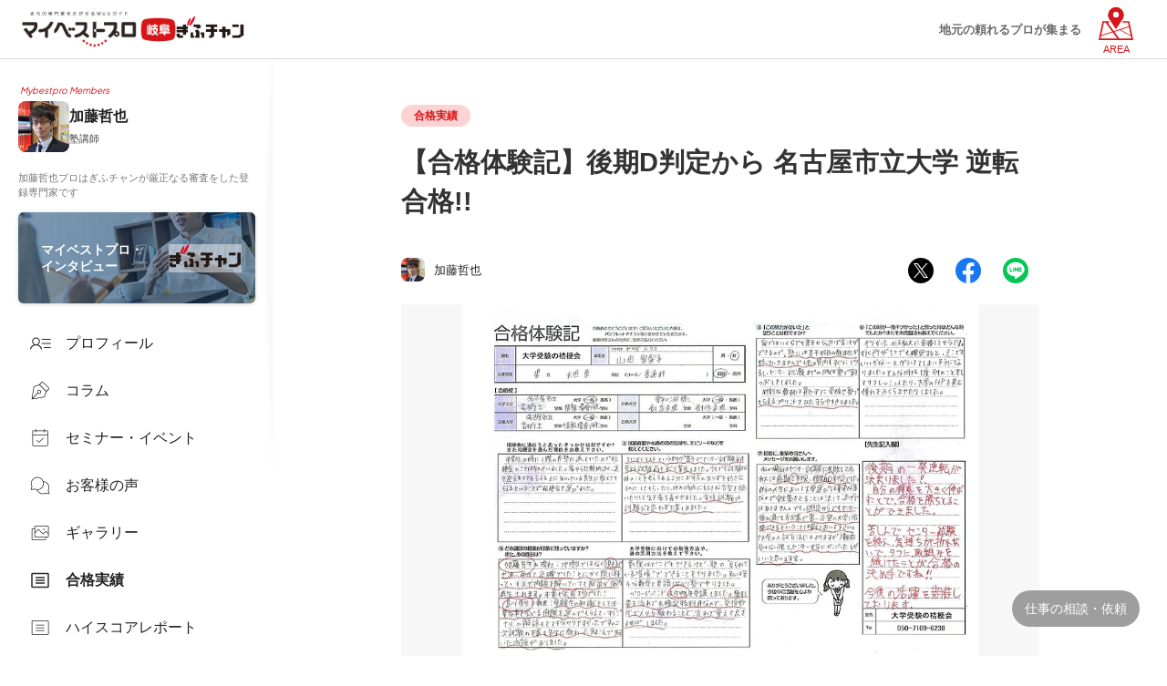

--- FILE ---
content_type: text/html; charset=UTF-8
request_url: https://mbp-japan.com/gifu/kikyokai/service1/2100084/
body_size: 11054
content:





    
  

    
    <!doctype html>
<html lang="ja">
<head>
    
<!-- Google Tag Manager -->
<script>(function(w,d,s,l,i){w[l]=w[l]||[];w[l].push({'gtm.start':
new Date().getTime(),event:'gtm.js'});var f=d.getElementsByTagName(s)[0],
j=d.createElement(s),dl=l!='dataLayer'?'&l='+l:'';j.async=true;j.src=
'https://www.googletagmanager.com/gtm.js?id='+i+dl;f.parentNode.insertBefore(j,f);
})(window,document,'script','dataLayer','GTM-PSRHDGL');</script>
<!-- End Google Tag Manager -->


    <meta charset="utf-8">
    <title>【合格体験記】後期D判定から 名古屋市立大学 逆転合格!!｜加藤哲也</title>
    <meta name="description" content="大垣東高校 3年　山田　留理子　さん名古屋市立大学　芸術工学部　合格!!思うように行かなかったセンター試験を挽回して、後期試験で、見事合格を勝ち取りました。---------【どの先生の授業が印象に残っていますか？】加藤先生...">
    <meta name="format-detection" content="telephone=no">
    <meta name="viewport" content="width=device-width, initial-scale=1">
    <meta name="twitter:card" content="summary">
    <meta name="twitter:creator" content="@mybestpro">
    <meta property="og:title" content="【合格体験記】後期D判定から 名古屋市立大学 逆転合格!!｜加藤哲也">
    <meta property="og:site_name" content="マイベストプロ岐阜">
    <meta property="og:type" content="article">
    <meta property="og:image" content="https://mbp-japan.com/elements/gifu/profiles/kikyokai/profile/thumbnail_l.jpg">
    <meta property="og:url" content="https://mbp-japan.com/gifu/kikyokai/service1/2100084/">
    <meta property="og:description" content="大垣東高校 3年　山田　留理子　さん名古屋市立大学　芸術工学部　合格!!思うように行かなかったセンター試験を挽回して、後期試験で、見事合格を勝ち取りました。---------【どの先生の授業が印象に残っていますか？】加藤先生...">
    <meta property="fb:app_id" content="2084472241790579">
    <link rel="stylesheet" href="/css_v4/style_base.css?1725260938" media="all">
    <link rel="stylesheet" href="/css_v4/pro_style.css?1737945793" media="all">
    <link rel="stylesheet" href="/css/gifu/override.css?t=1720491217&amp;i=1711933215" media="all">
    <link rel="stylesheet" href="/js_v4/luminous/luminous-basic.min.css?1719886454">
    
    <!-- font -->
    <link rel="stylesheet" media="screen" href="https://fonts.googleapis.com/css2?family=Plus+Jakarta+Sans:wght@400;700&display=swap">
    <link rel="shortcut icon" href="/img_area/gifu-favicon.ico?1720491217">
    <link rel="canonical" href="https://mbp-japan.com/gifu/kikyokai/service1/2100084/">

</head>
<body class="expart gifu">
    
<!-- Google Tag Manager (noscript) -->
<noscript><iframe src="https://www.googletagmanager.com/ns.html?id=GTM-PSRHDGL"
height="0" width="0" style="display:none;visibility:hidden"></iframe></noscript>
<!-- End Google Tag Manager (noscript) -->

<div id="Checksize"></div>

<div style="display: none;">
    <svg style="position: absolute">
        <symbol id="ico-movie" viewBox="0 0 11 11">
            <path fill-rule="evenodd" fill="currentColor" d="M7.626,0.233 L3.424,0.233 C1.644,0.233 0.200,1.684 0.200,3.474 L0.200,7.698 C0.200,9.488 1.644,10.939 3.424,10.939 L7.626,10.939 C9.406,10.939 10.850,9.488 10.850,7.698 L10.850,3.474 C10.850,1.684 9.406,0.233 7.626,0.233 ZM10.130,3.282 L8.068,3.282 L7.093,0.950 L7.626,0.950 C8.946,0.950 10.031,1.980 10.130,3.282 ZM4.928,3.282 L3.952,0.950 L6.333,0.950 L7.308,3.282 L4.928,3.282 ZM3.197,0.960 L4.167,3.282 L0.921,3.282 C1.014,2.055 1.982,1.071 3.197,0.960 ZM10.138,7.698 C10.138,9.090 9.011,10.223 7.626,10.223 L3.424,10.223 C2.039,10.223 0.913,9.090 0.913,7.698 L0.913,3.998 L10.138,3.998 L10.138,7.698 ZM4.435,8.683 L4.435,5.542 C4.435,5.368 4.638,5.268 4.783,5.369 L6.893,6.844 C7.081,6.975 7.081,7.246 6.893,7.377 L4.776,8.852 C4.633,8.951 4.435,8.852 4.435,8.683 Z" />
        </symbol>
    </svg>
</div>

<!-- content -->
<div class="container">

        <header class="site-header">
            <div class="site-header-in">
                <div class="logo-wrap">
                    <div class="area-logo">
                        <a href="https://mbp-japan.com/gifu/"><img src="/img_area/gifu-logo.png?1720491217" alt="マイベストプロ岐阜"/></a>
                    </div>
                    <div class="op-logo"><a href="https://www.zf-web.com/" target="_blank"><img src="/img_area/gifu-logo_corp.png?1720491217" alt="ぎふチャン"/></a></div>
                </div>
                <div class="site-header-nav">
                    <div class="nav-list-wrap">
                    <nav class="nav-list">
                    <div class="ttl">各地域のマイベストプロ</div>
                        <div class="all-top"><a href="/">全国トップ</a></div>
                        <dl>
                            <dt>北海道・東北</dt>
                            <dd>
                                <ul>
                                    <li><a href="/hokkaido/">北海道</a></li><li><a href="/aomori/">青森県</a></li><li><a href="/iwate/">岩手県</a></li><li><a href="/akita/">秋田県</a></li><li><a href="/miyagi/">宮城県</a></li><li><a href="/yamagata/">山形県</a></li><li><a href="/fukushima/">福島県</a></li>
                                </ul>
                            </dd>
                        </dl>
                        <dl>
                            <dt>関東</dt>
                            <dd>
                                <ul>
                                    <li><a href="/tokyo/">東京都</a></li><li><a href="/kanagawa/">神奈川県</a></li><li><a href="/chiba/">千葉県</a></li><li><a href="/saitama/">埼玉県</a></li><li><a href="/ibaraki/">茨城県</a></li><li><a href="/tochigi/">栃木県</a></li><li><a href="/gunma/">群馬県</a></li>
                                </ul>
                            </dd>
                        </dl>
                        <dl>
                            <dt>北陸・甲信越</dt>
                            <dd>
                                <ul>
                                    <li><a href="/yamanashi/">山梨県</a></li><li><a href="/nagano/">長野県</a></li><li><a href="/niigata/">新潟県</a></li><li><a href="/toyama/">富山県</a></li><li><a href="/ishikawa/">石川県</a></li><li><a href="/fukui/">福井県</a></li>
                                </ul>
                            </dd>
                        </dl>
                        <dl>
                            <dt>中部</dt>
                            <dd>
                                <ul>
                                    <li><a href="/aichi/">愛知県</a></li><li><a href="/shizuoka/">静岡県</a></li><li><a href="/mie/">三重県</a></li><li><a href="/gifu/">岐阜県</a></li>
                                </ul>
                            </dd>
                        </dl>
                        <dl>
                            <dt>関西</dt>
                            <dd>
                                <ul>
                                    <li><a href="/osaka/">大阪府</a></li><li><a href="/wakayama/">和歌山県</a></li><li><a href="/kyoto/">京都府</a></li><li><a href="/shiga/">滋賀県</a></li><li><a href="/hyogo/">兵庫県</a></li><li><a href="/nara/">奈良県</a></li>
                                </ul>
                            </dd>
                        </dl>
                        <dl>
                            <dt>中国</dt>
                            <dd>
                                <ul>
                                    <li><a href="/hiroshima/">広島県</a></li><li><a href="/yamaguchi/">山口県</a></li><li><a href="/okayama/">岡山県</a></li><li><a href="/tottori/">鳥取県</a></li><li><a href="/shimane/">島根県</a></li>
                                </ul>
                            </dd>
                        </dl>
                        <dl>
                            <dt>四国</dt>
                            <dd>
                                <ul>
                                    <li><a href="/tokushima/">徳島県</a></li><li><a href="/kagawa/">香川県</a></li><li><a href="/ehime/">愛媛県</a></li><li><a href="/kochi/">高知県</a></li>
                                </ul>
                            </dd>
                        </dl>
                        <dl>
                            <dt>九州・沖縄</dt>
                            <dd>
                                <ul>
                                    <li><a href="/fukuoka/">福岡県</a></li><li><a href="/saga/">佐賀県</a></li><li><a href="/nagasaki/">長崎県</a></li><li><a href="/oita/">大分県</a></li><li><a href="/kumamoto/">熊本県</a></li><li><a href="/miyazaki/">宮崎県</a></li><li><a href="/kagoshima/">鹿児島県</a></li><li><a href="/okinawa/">沖縄県</a></li>
                                </ul>
                            </dd>
                        </dl>
                    </nav>
                    </div>
                </div>
                <div class="hd-txtcopy">地元の頼れるプロが集まる</div>
                <div id="hd-menubtn"><div class="menubtn-area"><div class="on"><div class="text">AREA</div></div><div class="off"><span></span><span></span><span></span></div></div></div>
                <div id="hd-menubtn-bg"></div>
            </div>
        </header>
        <div class="sp-hd-sticky">
            <ul class="hd-menu-list">
                <li class="top"><a href="/gifu/kikyokai/"><div class="txt">プロフィール</div></a></li><li class="column"><a href="/gifu/kikyokai/column/"><div class="txt">コラム</div></a></li><li class="seminar"><a href="/gifu/kikyokai/seminar/"><div class="txt">セミナー・イベント</div></a></li><li class="voice"><a href="/gifu/kikyokai/voice/"><div class="txt">お客様の声</div></a></li><li class="gallery"><a href="/gifu/kikyokai/gallery/"><div class="txt">ギャラリー</div></a></li><li class="service1 active"><a href="/gifu/kikyokai/service1/"><div class="txt">合格実績</div></a></li><li class="service2"><a href="/gifu/kikyokai/service2/"><div class="txt">ハイスコアレポート</div></a></li>
                            </ul>
        </div>



        <div class="l-main">
            <div class="main-wrap">
                <!-- main-sidenavi -->
                
                <div class="main-sidenavi">
                    <div class="main-sidenavi-inner">
                        <p class="menber">Mybestpro Members</p>
                        <div class="pro-profile">
                            <a href="/gifu/kikyokai/" title="プロフィールへ">
                                <img src="/elements/gifu/profiles/kikyokai/images/cache/thumbnail_l_1449708164_200_200.jpg" alt="加藤哲也プロ" class="thumbnail">
                                <div class="profile-body">
                                    <p class="name">加藤哲也</p>
                                    <p class="title">塾講師</p>
                                </div>
                            </a>
                        </div>
                                                    <p class="comttxt">加藤哲也プロはぎふチャンが厳正なる審査をした登録専門家です</p>
                        
                        
                        <div class="menu-list interview"><a href="/gifu/kikyokai/interview/"><div class="txt">マイベストプロ・<br>インタビュー</div><img src="/img_area/gifu-logo_corp.png" alt="ぎふチャン"></a></div>
                        <ul class="menu-list pro-original">
                        <li class="top"><a href="/gifu/kikyokai/"><div class="icon"></div><div class="txt">プロフィール</div></a></li><li class="column"><a href="/gifu/kikyokai/column/"><div class="icon"></div><div class="txt">コラム</div></a></li><li class="seminar"><a href="/gifu/kikyokai/seminar/"><div class="icon"></div><div class="txt">セミナー・イベント</div></a></li><li class="voice"><a href="/gifu/kikyokai/voice/"><div class="icon"></div><div class="txt">お客様の声</div></a></li><li class="gallery"><a href="/gifu/kikyokai/gallery/"><div class="icon"></div><div class="txt">ギャラリー</div></a></li><li class="service1 active"><a href="/gifu/kikyokai/service1/"><div class="icon"></div><div class="txt">合格実績</div></a></li><li class="service2"><a href="/gifu/kikyokai/service2/"><div class="icon"></div><div class="txt">ハイスコアレポート</div></a></li>
                                                </ul>
                    </div>
                </div>

                <!--// main-sidenavi -->

                <div class="main-contents">
                    <div class="frame_pro_contents free">
                    <div class="contents-body">
                        <div class="entry-name">
                            <a class="tit" href="/gifu/kikyokai/service1/">合格実績</a>
                        </div>
                        <h1>【合格体験記】後期D判定から 名古屋市立大学 逆転合格!!</h1>
                        <div class="hd-btm-flex">
                            <div class="hd-info-wrap">
                                <div class="post-auther"><a href="/gifu/kikyokai/">
                                    <img src="/elements/gifu/profiles/kikyokai/images/cache/thumbnail_l_1449708164_64_64.jpg" alt="加藤哲也" class="thumbnail">
                                    <p class="name">加藤哲也</p>
                                </a></div>
                            </div>
                            <!-- SNS -->
                            
                            <div class="sns-wrap">
                                <ul class="share">
                                    <li class="share-x btn"><a href="#" target="_blank" data-tooltip="Xにシェアする" class="share-icon tooltip" id="shareTwitter"><span>X</span></a></li>
                                    <li class="share-fb btn"><a href="#" target="_blank" data-tooltip="Facebookにシェアする" class="share-icon tooltip" id="shareFacebook"><span>Facebook</span></a></li>
                                    <li class="share-ln btn"><a href="#" target="_blank" data-tooltip="LINEにシェアする" class="share-icon tooltip" id="shareLine"><span>LINE</span></a></li>
                                </ul>
                            </div>

                            <!-- // SNS -->
                        </div>
                                                    <div class="free_detail_img">
                                <a href="/elements/gifu/profiles/kikyokai/images/cache/image_2017_800_0.jpg" class="luminous"><img src="/elements/gifu/profiles/kikyokai/images/cache/image_2017_800_0.jpg" alt=""></a>
                            </div>
                        
                        <div class="bodytext">
                            <article>
                                <p>
                                大垣東高校 3年　山田　留理子　さん<br />名古屋市立大学　芸術工学部　合格!!<br /><br />思うように行かなかったセンター試験を挽回して、<br />後期試験で、見事合格を勝ち取りました。<br /><br />---------<br />【どの先生の授業が印象に残っていますか？】<br />加藤先生の現代社会<br />*地理Bではなく、現代社会でセンターを受けて正解でした。とにかく内容が頭に残っていって、問題を解いていても、解説が脳内に再生されます。本番も大成功でした!<br /><br />島川先生の数学:<br />受験生の知識として必要なことを学べる問題を選んでもらえて、オリジナルの解説もとてもわかりやすかったです。二次試験の本番も先生に教わった解法で解いた問題がありました。<br /><br />【試験直前や本番前の気持ちを教えて下さい】<br />とにかくテストというモノが苦手で、センター試験前も学科試験前も、すごく緊張しました。少しでも試験以外のことを考えられるように、お弁当のおかずを好きな物にしてもらったり、休み時間に好きな音楽を聴いたりして気持ちを落ち着かせました。実技試験は試験だと思わずに楽しみました。<br /><br />【大学受験に向けての勉強方法や、塾の活用方法を教えて下さい】<br />勉強はどこでも出来るけど、塾の&quot;見られている環境&quot;で、出来ることをやりました。私は苦手な数学と英語ばかりを塾でやりました。<br />ブロードバンド講座は生物を受講しました。教科書の流れを丸暗記する科目なので、授受形式で人から教わることで流れ出覚えて点を伸ばしました。<br /><br />【「この努力が効いた」と思うことは？】<br />家では、いくらでも苦手から逃げることができるので、塾には苦手科目の教材しか持って行きませんでした。質問もすぐできるし、センター試験までの間は塾で苦手つぶしをしました。<br />特別な教材は買わず、学校や塾でもらえるプリントをひたすらやりきりました。<br /><br />【「この時期が一番キツかった」と思ったのは？】<br />きつかったのは私大に合格してからです。行くところが1つでも確定すると、そこでもいいかな・・・とだらけてしまいそうになりました。そんな時は１度別のことをしてリフレッシュしたり、大学のHPを見て憧れをふくらませ足りしました。<br /><br />【後輩の皆さんへメッセージを。】<br />私の場合は、センター試験に失敗して、名市大は前期E、後期D判定でした。<br />自分の人生において大学選びは重要なことで安全策をとることは決して逃げではありません。でも、D判定からでもセンター試験からの過ごし方次第で第一志望の大学に合格できるということは覚えておいて下さい。<br />難関を受けない限り、センター、本当にガンバったて方がいいと思います。笑<br /><br /><br />【合格大学】<br />名古屋市立大学　芸術工学部　<br />愛知淑徳大学　創造表現学部
                                </p>
                            </article>
                        </div>
                        <div class="post-btm-sec">
                            <!-- SNS -->
                            
                            <div class="sns-wrap">
                                <ul class="share">
                                    <li class="share-txt">この記事をシェアする</li>
                                    <li class="share-x btn"><a href="#" target="_blank" data-tooltip="Xにシェアする" class="share-icon tooltip" id="shareTwitter"><span>X</span></a></li>
                                    <li class="share-fb btn"><a href="#" target="_blank" data-tooltip="Facebookにシェアする" class="share-icon tooltip" id="shareFacebook"><span>Facebook</span></a></li>
                                    <li class="share-ln btn"><a href="#" target="_blank" data-tooltip="LINEにシェアする" class="share-icon tooltip" id="shareLine"><span>LINE</span></a></li>
                                    <li class="share-copy btn"><a onclick="copyUrl()" data-tooltip="リンクをコピーする" class="tooltip" id="copybtn"><span>コピー</span></a></li>
                                </ul>
                                <p id="copybtn-txt">リンクをコピーしました</p>
                            </div>

                            <!-- // SNS -->
                        </div>
                        <div class="post-auther-sec">
                            <!-- auther-profile -->
                            
                            <div class="auther-profile">
                                <p class="menber">Mybestpro Members</p>
                                <div class="pro-profile">
                                    <a href="/gifu/kikyokai/">
                                        <img src="/elements/gifu/profiles/kikyokai/images/cache/thumbnail_l_1449708164_200_200.jpg" alt="加藤哲也" class="thumbnail">
                                        <div class="band"><figcaption>専門家</figcaption></div>
                                    </a>
                                    <div class="profile-body">
                                        <a href="/gifu/kikyokai/"><p class="name">加藤哲也<span class="title">（塾講師）</span></p></a>
                                        <p class="affiliation">大学受験の桔梗会</p>                                        <p class="txt">
                                            ●国立大受験に必要な6教科8科目の指導●総合型選抜・学校推薦型・国公立2次 小論文指導●最新のICTツールを導入。塾でも自宅でも授業が受けられます。●岐阜高専生の個別指導ができます。
                                        </p>
                                        <ul class="personal-link">
                                                                                        <li class="x"><a href="/gifu/cc/kikyokai/profile/eNortjIyslLKKCkpKLbS16_QS87P1c_OzK7Mz07MVLIGAJX-CgY./" title="Xアカウント" target="_blank" rel="nofollow"><span>x</span></a></li>
                                                                                                                                    <li class="facebook"><a href="/gifu/cc/kikyokai/profile/eNortjI2tVLKKCkpKLbS1y8vL9dLS0xOTcrPz9ZLzs_VL0ktKKi0sDA10FeyBgA_NA45/" title="Facebookページ" target="_blank" rel="nofollow"><span>facebook</span></a></li>
                                                                                                                                    <li class="instagram"><a href="/gifu/cc/kikyokai/profile/eNoFwVEKgCAMANC7eAD3FcE6jAxLW0sXbSLdvvcMlxXD6f4YAsw5I3dzqi-1mLWBsHwqxGknriTjGnL0pKVwZrohbD8JJBgM/" title="Instagramアカウント" target="_blank" rel="nofollow"><span>instagram</span></a></li>
                                                                                                                                    <li class="youtube"><a href="/gifu/cc/kikyokai/profile/eNortjI1s1LKKCkpKLbS1y8vL9erzC8tKU1K1UvOz9VPzkjMy0vN0Q91Nir2KUiuSKtyNs9Ir6y0LHTOcIkoclSyBgDZ8RZ0/" title="YouTubeチャンネル" target="_blank" rel="nofollow"><span>youtube</span></a></li>
                                                                                                                                    <li class="website"><a href="/gifu/cc/kikyokai/service1/eNortjIysFLKKCkpsNLXz87MrszPTszUy0st0VeyBgCCdAkh/" title="ウェブサイト" target="_blank" rel="nofollow"><span>website</span></a></li>
                                                                                        <li class="rss"><a href="/gifu/_shared/feed/index/2100047.xml" rel="nofollow"><span>rss</span></a></li>                                            <li class="etc"><button class="linklist" data-micromodal-trigger="modal-4" role="button"><span>他のリンク</span></button></li>
                                        </ul>
                                        
    <!-- SNSリンクモーダル -->
    <div id="modal-4" class="modal" aria-hidden="true">
        <div class="modal-overlay" tabindex="-1" data-micromodal-close>
            <div class="modal-container sns" role="dialog" aria-modal="true" aria-labelledby="modal-4-title">
                <div class="modal-container-box" role="document">
                    <div class="modal-content" id="modal-4-content">
                        <p class="tit">加藤哲也プロのリンク</p>
                        <div class="sns-box">
                            <ul class="personal-link">
                                                                                                        <li class="x"><a href="/gifu/cc/kikyokai/profile/eNortjIyslLKKCkpKLbS16_QS87P1c_OzK7Mz07MVLIGAJX-CgY./"><div class="txt"><p class="to">X<span class="title">(【公式】加藤 哲也@大学受験の桔梗会)</span></p><p class="url">https://x.com/kikyokai</p></div></a></li>
                                    
                                                                                                                                        <li class="facebook"><a href="/gifu/cc/kikyokai/profile/eNortjI2tVLKKCkpKLbS1y8vL9dLS0xOTcrPz9ZLzs_VL0ktKKi0sDA10FeyBgA_NA45/" target="_blank" rel="nofollow"><div class="txt"><p class="to">Facebook<span class="title"></span></p><p class="url">https://www.facebook.com/teppy8850/</p></div></a></li>
                                                                                                                                        <li class="instagram"><a href="/gifu/cc/kikyokai/profile/eNoFwVEKgCAMANC7eAD3FcE6jAxLW0sXbSLdvvcMlxXD6f4YAsw5I3dzqi-1mLWBsHwqxGknriTjGnL0pKVwZrohbD8JJBgM/" target="_blank" rel="nofollow"><div class="txt"><p class="to">Instagram<span class="title">(大学受験の桔梗会)</span></p><p class="url">https://www.instagram.com/kikyokai_daigakujuken_official/</p></div></a></li>
                                    
                                                                                                                                        <li class="youtube"><a href="/gifu/cc/kikyokai/profile/eNortjI1s1LKKCkpKLbS1y8vL9erzC8tKU1K1UvOz9VPzkjMy0vN0Q91Nir2KUiuSKtyNs9Ir6y0LHTOcIkoclSyBgDZ8RZ0/" target="_blank" rel="nofollow"><div class="txt"><p class="to">YouTube<span class="title">(YouTube)</span></p><p class="url">https://www.youtube.com/channel/UC2sLpcxfzC7hgyy9qChDXrA</p></div></a></li>
                                    
                                                                                                <li class="website"><a href="/gifu/cc/kikyokai/service1/eNortjIysFLKKCkpsNLXz87MrszPTszUy0st0VeyBgCCdAkh/" target="_blank" rel="nofollow"><div class="txt"><p class="to">WebSite<span class="title"></span></p><p class="url">http://kikyokai.net/</p></div></a></li>
                                                                                                <li class="rss"><a href="/gifu/_shared/feed/index/2100047.xml" target="_blank"><div class="txt"><p class="to">コラムRSS<span class="title"></span></p><p class="url">https://mbp-japan.com/gifu/_shared/feed/index/2100047.xml</p></div></a></li>
                                                            </ul>
                        </div>
                    </div>
                </div>
            </div>
        </div>
    </div>

                                    </div>
                                </div>
                            </div>
                                                            <p class="comttxt">加藤哲也プロはぎふチャンが厳正なる審査をした登録専門家です</p>
                            
                            <!--// auther-profile -->
                        </div>
                        </div>

                                            <div class="page-nav-bf cont-nav">
                                                            <div class="page-nav-wrap prev"><a href="/gifu/kikyokai/service1/2100097/" rel="prev"><span class="label">前の記事</span><p class="page-nav-prev">【合格体験記2017】加藤先生の英語は、雑学が多くて覚えやすい。興味がわいて自然と覚えられた。</p></a></div>
                                                                                </div>
                    
                        <div class="post-back-wrap">
                           <a href="/gifu/kikyokai/service1/">合格実績一覧に戻る</a>
                        </div>


                                           <div class="post-picup">
                            <p class="title">プロのおすすめするコラム</p>
                            <ul>
                                                            <li>
                                    <a href="/gifu/kikyokai/column/5198510/" class="expansion">
                                        <div class="article-img img-parent">
                                            <div class="thumbnail-wrap img-child">
                                                                                                    <img src="/elements/gifu/profiles/kikyokai/images/cache/image_5298639_400_0.png" alt="郁文堂online「人気学習塾おすすめ6選！最適な塾の選び方も併せて解説！」で紹介されました。" decoding="async" loading="lazy">
                                                                                            </div>
                                        </div>
                                        <div class="article-text">
                                            <p class="section-title">郁文堂online「人気学習塾おすすめ6選！最適な塾の選び方も併せて解説！」で紹介されました。</p>
                                        </div>
                                    </a>
                                </li>
                                                            <li>
                                    <a href="/gifu/kikyokai/column/5194449/" class="expansion">
                                        <div class="article-img img-parent">
                                            <div class="thumbnail-wrap img-child">
                                                                                                    <img src="/elements/gifu/profiles/kikyokai/images/cache/image_5286040_400_0.jpg" alt="【告知】愛知学院大学　初夏のオープンキャンパス2025 入試イベント担当します" decoding="async" loading="lazy">
                                                                                            </div>
                                        </div>
                                        <div class="article-text">
                                            <p class="section-title">【告知】愛知学院大学　初夏のオープンキャンパス2025 入試イベント担当します</p>
                                        </div>
                                    </a>
                                </li>
                                                            <li>
                                    <a href="/gifu/kikyokai/column/5188611/" class="expansion">
                                        <div class="article-img img-parent">
                                            <div class="thumbnail-wrap img-child">
                                                                                                    <img src="/elements/gifu/profiles/kikyokai/images/cache/image_5286041_400_0.jpg" alt="【お礼】愛知学院大学　春のオープンキャンパス　ご参加ありがとうございました" decoding="async" loading="lazy">
                                                                                            </div>
                                        </div>
                                        <div class="article-text">
                                            <p class="section-title">【お礼】愛知学院大学　春のオープンキャンパス　ご参加ありがとうございました</p>
                                        </div>
                                    </a>
                                </li>
                                                            <li>
                                    <a href="/gifu/kikyokai/column/5186661/" class="expansion">
                                        <div class="article-img img-parent">
                                            <div class="thumbnail-wrap img-child">
                                                                                                    <img src="/elements/gifu/profiles/kikyokai/images/cache/image_5282709_400_0.jpg" alt="【告知】愛知学院大学　春のオープンキャンパス　で公演します" decoding="async" loading="lazy">
                                                                                            </div>
                                        </div>
                                        <div class="article-text">
                                            <p class="section-title">【告知】愛知学院大学　春のオープンキャンパス　で公演します</p>
                                        </div>
                                    </a>
                                </li>
                                                            <li>
                                    <a href="/gifu/kikyokai/column/5169269/" class="expansion">
                                        <div class="article-img img-parent">
                                            <div class="thumbnail-wrap img-child">
                                                                                                    <img src="/img_v4/noimage-column.jpg" alt="【受験相談に答えます】名古屋工業大学が厳しいので広島大学工学部を受けろと言われました">
                                                                                            </div>
                                        </div>
                                        <div class="article-text">
                                            <p class="section-title">【受験相談に答えます】名古屋工業大学が厳しいので広島大学工学部を受けろと言われました</p>
                                        </div>
                                    </a>
                                </li>
                            
                            </ul>
                        </div>
                    
                        <!-- pro-manu-wrap -->
                        
                        
                        <div class="pro-interview-wrap">
                            <a href="/gifu/kikyokai/interview/">
                                <div class="bn-main">
                                    <div class="logo-wrap">
                                        <div class="area-logo"><img src="/img_area/gifu-logo.png" alt="マイベストプロ岐阜"></div>
                                        <div class="op-logo"><img src="/img_area/gifu-logo_corp.png" alt="ぎふチャン"></div>
                                    </div>
                                                                        <div class="img-wrap">
                                        <img src="/elements/gifu/profiles/kikyokai/images/cache/pub_main_1449708139_600_600.jpg" class="pro-imagecut">
                                        <img src="/elements/gifu/profiles/kikyokai/images/cache/pub_main_1449708139_600_600.jpg" class="pro-imagecut-bg">
                                    </div>
                                                                </div>
                                <p class="txt">プロのインタビューを読む</p>
                            </a>
                            <p class="btmtxt">熱血コンサルで受験生とともに合格を勝ちとる大学受験のプロ</p>
                        </div>
                        <div class="pro-manu-wrap">
                            <ul class="menu-list">
                                <li class="top"><a href="/gifu/kikyokai/"><div class="icon"></div><div class="txt">プロフィール</div></a></li><li class="column"><a href="/gifu/kikyokai/column/"><div class="icon"></div><div class="txt">コラム</div></a></li><li class="seminar"><a href="/gifu/kikyokai/seminar/"><div class="icon"></div><div class="txt">セミナー・イベント</div></a></li><li class="voice"><a href="/gifu/kikyokai/voice/"><div class="icon"></div><div class="txt">お客様の声</div></a></li><li class="gallery"><a href="/gifu/kikyokai/gallery/"><div class="icon"></div><div class="txt">ギャラリー</div></a></li><li class="service1 active"><a href="/gifu/kikyokai/service1/"><div class="icon"></div><div class="txt">合格実績</div></a></li><li class="service2"><a href="/gifu/kikyokai/service2/"><div class="icon"></div><div class="txt">ハイスコアレポート</div></a></li>
                            </ul>
                        </div>
                        
                        <!-- // pro-manu-wrap -->

                    </div>
                    <!--// frame_pro_contents -->

                    <!-- breadcrumbs -->
                                            <div class="wrap_breadcrumbs">
    <div class="frame_breadcrumbs">
        <ol id="topicPath" itemscope itemtype="https://schema.org/BreadcrumbList"><li itemprop="itemListElement" itemscope itemtype="https://schema.org/ListItem" ><a itemprop="item" href="/" ><span itemprop="name">マイベストプロ TOP</span></a><meta itemprop="position" content="1" /></li><li itemprop="itemListElement" itemscope itemtype="https://schema.org/ListItem" ><a itemprop="item" href="/gifu/" ><span itemprop="name">マイベストプロ岐阜</span></a><meta itemprop="position" content="2" /></li><li itemprop="itemListElement" itemscope itemtype="https://schema.org/ListItem" ><a itemprop="item" href="/gifu/search/area:21/genre:2/" ><span itemprop="name">岐阜のスクール・習い事</span></a><meta itemprop="position" content="3" /></li><li itemprop="itemListElement" itemscope itemtype="https://schema.org/ListItem" ><a itemprop="item" href="/gifu/search/area:21/genre:2:2003/" ><span itemprop="name">岐阜の学習塾・進学塾</span></a><meta itemprop="position" content="4" /></li><li itemprop="itemListElement" itemscope itemtype="https://schema.org/ListItem" ><a itemprop="item" href="/gifu/kikyokai/" ><span itemprop="name">加藤哲也</span></a><meta itemprop="position" content="5" /></li><li itemprop="itemListElement" itemscope itemtype="https://schema.org/ListItem" ><a itemprop="item" href="/gifu/kikyokai/service1/" ><span itemprop="name">合格実績一覧</span></a><meta itemprop="position" content="6" /></li><li itemprop="itemListElement" itemscope itemtype="https://schema.org/ListItem"><span itemprop="name">【合格体験記】後期D判定から 名古屋市立大学 逆転合格!!</span><meta itemprop="position" content="7" /></li></ol>
    </div>
</div>
                                        <!--// breadcrumbs -->

                    <!-- footer -->
                    
                    <footer class="l-footer">
                        <div class="l-footer-container">
                            <!-- 最近みたプロ -->
                            <div id="js-viewed-exparts"></div>
                            <!-- // 最近みたプロ -->

                                                        <div class="ft-back">
                                <p class="tit">掲載専門家(プロ)について</p>
                                <p class="txt">マイベストプロに掲載されている専門家は、新聞社・放送局の広告審査基準に基づいた一定の基準を満たした方たちです。
                                審査基準は、業界における専門的な知識・技術を有していること、プロフェッショナルとして活動していること、適切な資格や許認可を取得していること、消費者に安心してご利用いただけるよう一定の信頼性・実績を有していること、
                                プロとしての倫理観・社会的責任を理解し、適切な行動ができることとし、人となり、仕事への考え方、取り組み方などをお聞きした上で、基準を満たした方のみを掲載しています。［→<a href="/business/screening-criteria/">審査基準</a>］
                                </p>
                            </div>
                                                        
                            <div class="ft-logo-wrap">
                                <a href="https://mbp-japan.com/gifu/" class="areaLogo">
                                    <img src="/img_area/gifu-logo_w.png" alt="マイベストプロ岐阜">
                                </a>
                            </div>

                            <div class="footer-link">
                                <ul>
                                    <li><a href="/business/">専門家登録·掲載について</a></li>
                                </ul>
                                <ul class="contact">
                                    <li><a href="/gifu/information/company/">運営会社</a></li>
                                    <li><a href="/gifu/information/terms/">利用規約</a></li>
                                    <li>
                                                                                                                        <a href="/gifu/information/privacy_policy/" rel="nofollow">プライバシーポリシー</a>
                                                                            </li>
                                    <li><a href="/inquiry/">お問い合わせ</a></li>
                                </ul>
                                 <ul class="japan">
                                    <li><a href="https://mbp-japan.com">マイベストプロ 全国版</a></li>
                                </ul>
                           </div>
                            <div class="related-service">
                                <ul>
                                    <li><a href="https://direct.mbp-japan.com/" title="専門家にオンライン相談">マイベストプロダイレクト</a></li>
                                    <li><a href="https://pro50plus.mbp-japan.com/" title="起業・独立支援">プロ50＋</a></li>
                                    <li><a href="/jijico/" title="暮らしのオウンドメディア">JIJICO</a></li>
                                    <li><a href="https://mbp-global.com/" title="My Best Professional Global">マイベストプログローバル</a></li>
                                </ul>
                            </div>
                            <div class="copy">&copy My Best Pro</div>
                        </div>
                    </footer>

                    <!--// footer -->
                </div>
                <!--// main-contents -->

                <!-- main-sidebar -->
                
                <div class="main-sidebar">
                    <div class="main-sidebar-inner">
                        <div class="pro-contact">
                            <h3 class="tit">加藤哲也プロへの仕事の相談・依頼</h3>
                            <ul>
                                                            <li class="mail"><a href="/gifu/kikyokai/inquiry/personal/" rel="nofollow">メールで問い合わせる</a></li>
                                                                                                                    <li class="doc"><a href="/gifu/kikyokai/inquiry/material/" rel="nofollow">資料を請求する</a></li>
                                                                                        <li class="phone"><button data-micromodal-trigger="modal-1" role="button">電話する</button></li>
                                                        </ul>
                        </div>
                    </div>
                </div>
                <div class="contactbtn"><div class="contactbtn-area"><span class="txt2">仕事の相談・依頼</span></div></div>

                <!--// main-sidebar -->
            </div>

        </div><!--// l-main -->
    </div><!--// container -->


    <div id="sp-footerbar">
        <ul class="btn-wrap">
            <li id="fb-interview"><a href="/gifu/kikyokai/interview/"><span class="txt">インタビュー</span></a></li>
                            <li id="fb-tel"><button data-micromodal-trigger="modal-1" role="button"><span><span class="txt">電話</span></span></button></li>
                                                                <li id="fb-contact"><button data-micromodal-trigger="modal-3" role="button"><span class="txt">お問合せ</span></button></li>
                                    <li id="fb-menu"><button><img src="/elements/gifu/profiles/kikyokai/images/cache/thumbnail_l_1449708164_64_64.jpg" alt="加藤哲也"><span class="txt">メニュー</span></button></li>
        </ul>
    </div>
    <div class="fixed__overlay"></div>
    <!-- 電話モーダル -->
    <div id="modal-1" class="modal" aria-hidden="true">
        <div class="modal-overlay" tabindex="-1" data-micromodal-close>
            <div class="modal-container" role="dialog" aria-modal="true" aria-labelledby="modal-1-title">
                <!--<button class="modal-close" aria-label="Close modal" data-micromodal-close>×</button>-->
                <div class="modal-container-box" role="document">
                    <div class="modal-content" id="modal-1-content">
                        <p class="tit">加藤哲也プロへの仕事の相談・依頼</p>
                        <div class="tel">
                            <a href="tel:05071096238">
                                <p class="attention">セールス·勧誘のお電話は固くお断りします</p>
                                <span class="arr-right"></span>
                                <p class="tap">タップで発信します</p>
                                <span class="num">050-7109-6238</span>
                                                                    <p class="tel-memo">
                                        授業中など、直ぐに電話に出られない場合があります。必ず24時間以内に、加藤から折り返しのご連絡を差し上げます。
                                    </p>
                                
                            </a>
                        </div>
                    </div>
                </div>
            </div>
        </div>
    </div>
    <!-- 問い合わせモーダル -->
    <div id="modal-3" class="modal" aria-hidden="true">
        <div class="modal-overlay" tabindex="-1" data-micromodal-close>
            <div class="modal-container" role="dialog" aria-modal="true" aria-labelledby="modal-3-title">
                <!--<button class="modal-close" aria-label="Close modal" data-micromodal-close>×</button>-->
                <div class="modal-container-box" role="document">
                    <div class="modal-content" id="modal-3-content">
                        <p class="tit">加藤哲也プロへの仕事の相談・依頼</p>
                        <ul class="pro-contact">
                                                            <li class="mail"><a href="/gifu/kikyokai/inquiry/personal/" rel="nofollow">メールで問い合わせる</a></li>
                                                                                        <li class="doc"><a href="/gifu/kikyokai/inquiry/material/" rel="nofollow">資料を請求する</a></li>
                                                    </ul>
                    </div>
                </div>
            </div>
        </div>
    </div>
    

<!-- //content -->

<script src="/js_v4/jquery.min.js?1719886454"></script>
<script src="/js_v4/micromodal.min.js?1719886454"></script>
<script src="/js_v4/luminous/luminous.min.js?1719886454"></script>
<script src="/js_v4/common_pro.js?1737945793"></script>



<div id="js-viewed-data"
data-area="gifu"
data-expart="{&quot;id&quot;:2100047,&quot;datetime&quot;:1765321762}"
data-limit="20"
data-display-limit="20"
style="display:none;">
    <div id="js-ajax-token" data-token="43f59d92de07546e619525912438e0991928f46f97482c7c70de36950bc0014b9fe013ecb04b29cdc2ff3157e1ad8de05bd63cdb9e476a8ec1c200e4b1f0485c"></div>
</div>
<script src="/js/exparts_viewed.js?1586138742"></script>

<script>

// SNS Share
  // この2つの値のみページにより可変
  const _url = 'https%3A%2F%2Fmbp-japan.com%2Fgifu%2Fkikyokai%2Fservice1%2F2100084%2F'; // エンコード済みページURLが入ります。
  const _title = '%E3%80%90%E5%90%88%E6%A0%BC%E4%BD%93%E9%A8%93%E8%A8%98%E3%80%91%E5%BE%8C%E6%9C%9FD%E5%88%A4%E5%AE%9A%E3%81%8B%E3%82%89+%E5%90%8D%E5%8F%A4%E5%B1%8B%E5%B8%82%E7%AB%8B%E5%A4%A7%E5%AD%A6+%E9%80%86%E8%BB%A2%E5%90%88%E6%A0%BC%21%21%EF%BD%9C%E5%8A%A0%E8%97%A4%E5%93%B2%E4%B9%9F'; // エンコード済みページタイトルが入ります。

  // 外部化することもできる
  $(function(){
    $('.share-icon').on('click', function(e){
      let type = $(this).attr('id');
      let info = getInfo(type);
      window.open(info.url,info.target,'width=' + info.width + ',height=' + info.height + ',menubar=no,toolbar=no,scrollbars=yes');
      e.preventDefault();

      function getInfo(type) {
        switch(type) {
          case 'shareFacebook':
            url = 'https://www.facebook.com/sharer.php?u=' + _url + '&t=' + _title;
            width = 555;
            height = 389;
            break;
          case 'shareTwitter':
            url = 'https://twitter.com/intent/tweet?url=' + _url + '&text=' + _title;
            width = 555;
            height = 389;
            break;
          case 'shareLine':
            url = 'https://social-plugins.line.me/lineit/share?url=' + _url;
            width = 459;
            height = 450;
            break;
        }

        return {
          url: url,
          target: type + 'Window',
          width: width,
          height: height
        };
      }
    });
  });

</script>


<script type="text/javascript">
var __pvcdata = '61a62751a8c6ba64af0e4d3a72c8f0ac+0.70705000+1765321762+72908346';
</script>

<script src="/js/pv.js?1530240146"></script>

</body>
</html>



--- FILE ---
content_type: text/html; charset=UTF-8
request_url: https://mbp-japan.com/ajax/viewed_exparts/
body_size: 383
content:
<!-- 最近見たプロ -->
<div id="frame_footer_recent">
    <div id="frame_footer_recent_inner">
        <div class="tit">最近見たプロ</div>
        <div id="recentView-wrap">
            <ul>
                                    <li>
                        <a href="/gifu/kikyokai/" data-tooltip="加藤哲也" class="tooltip">
                            <img src="/elements/gifu/profiles/kikyokai/images/cache/thumbnail_l_1449708164_200_200.jpg" alt="加藤哲也">
                            <span>熱血コンサルで受験生とともに合格を勝ちとる大学受験のプロ</span>
                        </a>
                    </li>
                
            </ul>
        </div>
    </div>
</div>



--- FILE ---
content_type: text/css
request_url: https://mbp-japan.com/css_v4/style_base.css?1725260938
body_size: 4760
content:
@charset "UTF-8";
/* --------------------------------------------- */
/* ▼all (全環境に共通) */
/* --------------------------------------------- */

html,body,div,span,object,iframe,h1,h2,h3,h4,h5,h6,p,blockquote,pre,abbr,address,cite,code,del,dfn,em,img,ins,kbd,q,samp,
small,strong,sub,sup,var,b,i,dl,dt,dd,ol,ul,li,fieldset,form,label,legend,table,caption,tbody,tfoot,thead,tr,th,td,article,
aside,canvas,details,figcaption,figure,footer,header,hgroup,menu,nav,section,summary,time,mark,audio,video {
    margin: 0;
    padding: 0;
    border: 0;
    outline: 0;
    font-size: 100%;
    vertical-align: baseline;
    background: transparent;
}

article,aside,details,figcaption,figure,footer,header,hgroup,menu,nav,section {
    display: block;
}

*, *:before, *:after {
    box-sizing: border-box;
    word-break: break-all;
}

blockquote,
q {
    quotes: none;
}

blockquote:before,
blockquote:after,
q:before,
q:after {
    content: '';
    content: none;
}

a {
    margin: 0;
    padding: 0;
    font-size: 100%;
    vertical-align: baseline;
    background: transparent;
}

ins {
    background-color: #ff9;
    color: #111;
    text-decoration: none;
}

mark {
    background-color: #ff9;
    color: #111;
    font-style: italic;
    font-weight: bold;
}

del {
    text-decoration: line-through;
}

abbr[title],
dfn[title] {
    border-bottom: 1px dotted;
    cursor: help;
}

table {
    border-collapse: collapse;
    border-spacing: 0;
}

hr {
    display: block;
    height: 1px;
    border: 0;
    border-top: 1px solid #cccccc;
    margin: 1em 0;
    padding: 0;
}

input,select {
    vertical-align: middle;
}

address {
    font-style: normal;
}

ol,ul {
    list-style: none;
}

h1,h2,h3,h4,h5,h6 {
    line-height: 1.3;
}

img {
    vertical-align: bottom;
    font-size: 0;
    line-height: 0;
    height: auto;
    max-width: 100%;
}
iframe {
    vertical-align: bottom;
}
html {
    font-size: 62.5%;
}

body {
    -webkit-text-size-adjust: 100%;
    -moz-text-size-adjust: 100%;
    -ms-text-size-adjust: 100%;
    text-size-adjust: 100%;
    word-wrap: break-word;
    overflow-wrap: break-word;
    font-family: "Helvetica Neue","Hiragino Kaku Gothic ProN","Hiragino Sans",Arial,Meiryo,sans-serif;
    font-size: 14px;
    line-height: 1;
    color: #333;
}

a {
    color:#222;
    text-decoration: none;
    -webkit-transition: 0.3s;
    -o-transition: 0.3s;
    transition: 0.3s;
}

a:visited {
    color: #222;
    text-decoration: none;
}

a:hover,
a:active,
a:focus {
    color: #222;
}

a:hover img {
    opacity: 0.7;
    filter: alpha(opacity=70);
    -ms-filter: "alpha(opacity=70)";
    -webkit-transition: 0.3s;
    -o-transition: 0.3s;
    transition: 0.3s;
}

a[href^="tel:"] {
    pointer-events: none;
}

a.link {
    color:#222;
    text-decoration: none;
    -webkit-transition: 0.3s;
    -o-transition: 0.3s;
    transition: 0.3s;
    border-bottom: 1px solid #222;
}

a.linklist {
    color: #014099;
}

a.linklist:hover {
    color: #3480ce;
    text-decoration: underline;
}

a.blank::after {
    display: inline-block;
    width: 12px;
    height: 10px;
    background: url(/img_v4/ico_blank.svg) right top no-repeat;
    content: '';
    margin-left: 2px;
}
button, input, optgroup, select, textarea {
    -webkit-appearance: none;
    appearance: none;
    vertical-align: middle;
    color: inherit;
    font: inherit;
    background: transparent;
    padding: 0;
    margin: 0;
    border-radius: 0;
    text-align: inherit;
    text-transform: inherit;
    border: none;
    outline: none;
}

*:focus {
    outline: none;
}

.bold {
    font-weight: bold;
}

.right {
    text-align: right;
}

.left {
    text-align: left;
}

.clearfix::after {
    content: "";
    display: block;
    clear: both;
}

/**======== layout ========**/
.container {
    position: relative;
}

/*** header ***/
header.site-header {
    z-index: 51;
    width: 100%;
    border-bottom: 1px solid #dadada;
    position: sticky;
    top: 0;
    background: #fff;
    transition: transform .3s ease;
}
.site-header-in {
    height: 64px;
    margin: 0 24px;
    position: relative;
    -webkit-box-align: center;
    align-items: center;
    display: flex;
    justify-content: space-between;
}
.logo-wrap {
    display: flex;
    align-items: center;
    gap:22px;
    padding: 0;
}
.logo-wrap .area-logo {
    padding: 0;
    width: auto;
    margin: 0;
}
.logo-wrap .area-logo a {
    display: block;
}
.logo-wrap .area-logo img {
    width: auto;
    height: 40px;
}
.logo-wrap .op-logo a {
    display: flex;
    align-items: center;
    justify-content: center;
}
.logo-wrap .op-logo img {
    width: auto;
    height: 29px;
}
.site-header .hd-menu-list {
    display: none;
}
/* site-header-nav */
.site-header-nav {
    position: fixed;
    top: 0;
    right: 0;
    z-index: 99;
    flex-direction: column;
    width: 320px;
    height: 100vh;
    min-height: 100vh;
    min-height: 100dvh;
    padding-bottom: 64px;
    overflow-y: scroll;
    box-shadow: none;
    transition: transform .3s;
    transform: translateX(100%);
    background-color: var(--main-color);
}
.site-header-nav.active {
    transform: translateX(0);
}
#hd-menubtn {
    position: absolute;
    top: 0px;
    right: 0px;
    cursor: pointer;
    width: 64px;
    height: 64px;
    overflow: hidden;
    text-align: center;
    z-index: 100;
}
#hd-menubtn .on {
    display: block;
}
#hd-menubtn .off {
    display: none;
}
#hd-menubtn.active .on {
    display: none;
}
#hd-menubtn.active .off {
    display: block;
}
#hd-menubtn .menubtn-area {
    transition: all .4s;
    position: relative;
    display: flex;
    justify-content: center;
    align-items: flex-end;
    height: 100%;
}
#hd-menubtn .menubtn-area .on:before {
    position: absolute;
    top: 7px;
    left: 50%;
    transform: translateX(-50%);
    content: "";
    display: inline-block;
    width: 38px;
    height: 38px;
    vertical-align: top;
    background-color: var(--main-color);
    -webkit-mask: url(/img_v4/ico_map.svg) center / 38px 38px no-repeat;
    mask: url(/img_v4/ico_map.svg) center / 38px 38px no-repeat;
}
#hd-menubtn .menubtn-area .text {
    font-size: 11px;
    margin-bottom: 4px;
    color: var(--main-color);
}
#hd-menubtn span {
    display: inline-block;
    transition: all .4s;
    position: absolute;
    left: 14px;
    height: 3px;
    background: #fff;
    width: 23px;
}
#hd-menubtn.active .menubtn-area {
    transform: rotateX(360deg);
}
#hd-menubtn.active span:nth-of-type(1) {
    top: 20px;
    left: 20px;
    transform: translateY(6px) rotate(-135deg);
    width: 40%;
}
#hd-menubtn.active span:nth-of-type(2) {
    opacity: 0;
}
#hd-menubtn.active span:nth-of-type(3) {
    top: 32px;
    left: 20px;
    transform: translateY(-6px) rotate(135deg);
    width: 40%;
}
.site-header-nav .nav-list-wrap {
    flex-direction: column;
    padding: 0 0 100px;
    height: auto;
    margin: 0 auto;
}
.site-header-nav .nav-list-wrap .all-top {
    position: absolute;
    top: 20px;
    left: 20px;
}
.site-header-nav .nav-list-wrap .all-top a {
    color: #fff;
    font-size: 13px;
    padding: 4px 6px 4px 12px;
    position: relative;
}
.site-header-nav .nav-list-wrap .all-top a::before {
    content: '';
    width: 8px;
    height: 8px;
    border: 0;
    border-top: 2px solid #fff;
    border-right: 2px solid #fff;
    position: absolute;
    top: 34%;
    left: 0;
    transform: rotate(225deg);
}
.site-header-nav .nav-list {
    height: auto;
    padding:46px 20px 0;
}
.site-header-nav .nav-list .ttl {
    text-align: center;
    font-size: 12px;
    padding-top: 15px;
    color: #fff;
}
.site-header-nav .nav-list dl dt {
    position: relative;
    background: #fff;
    border-radius: 3px;
    font-size: 15px;
    text-align: center;
    padding: 8px 0 8px 0;
    margin-top: 10px;
    cursor: pointer;
}
.site-header-nav .nav-list dl dd li {
    display: inline-block;
    vertical-align: top;
    margin-top: 6px;
    padding-bottom: 6px;
    width: 33.333%;
    border-bottom: 1px solid #fff;
}
.site-header-nav .nav-list dl dd li a {
    display: block;
    text-align: center;
    padding: 10px 0;
    border-right: 1px solid #fff;
    color: #fff;
}
.site-header-nav .nav-list dl dd li a:hover {
    color: #333;
    background: #fff;
}
.site-header-nav .nav-list dl dd li:nth-child(3n) a {
    border-right: none;
}
.site-header-nav .nav-list-ul {
    display: block;
    height: auto;
}
.site-header-nav .nav-list-li {
    padding: 25px 16px 0;
}
.site-header-in .site-header-nav .nav-list-li:hover {
    border: none;
}
.site-header-nav .nav-list-li .nav-name {
    padding-bottom: 20px;
}
.site-header-nav .nav-list-li .list-wrap {
    position: relative;
    visibility: unset;
    box-shadow: none;
    padding: 0;
}
.site-header-in .site-header-nav .nav-list-li .list-wrap .list-ul {
    max-width: none;
    grid-template-columns: repeat(2, 1fr);
    grid-gap: 40px 32px;
    gap: 20px 20px;
}
.site-header-in .site-header-nav .nav-list-li .list-wrap .list-ul .list-li a .img-box {
    max-width: 200px;
}
.site-header-in .site-header-nav .hd-link-wrap {
    margin: 50px 16px 0;
    padding: 30px 0;
    width: calc(100% - 32px);
    border-top: 1px solid #fff;
}
.site-header-in .hd-txtcopy {
    position: absolute;
    top: 40%;
    right: 70px;
    font-size: 13px;
    color: #696969;
    font-family: "Yu Gothic";
    font-weight: 700;
}
#hd-menubtn-bg.active {
    visibility: visible;
    opacity: 1;
    pointer-events: auto;
}
#hd-menubtn-bg {
    height: 100vh;
    width: 100%;
    background: rgba(0,0,0,.5);
    position: fixed;
    top: 0;
    left: 0;
    z-index: 50;
    transition: all .2s;
    visibility: hidden;
    opacity: 0;
    pointer-events: none;
    cursor: pointer;
}
#hd-menubtn-bg.active {
    visibility: visible;
    opacity: 1;
    pointer-events: auto;
}
.sp-hd-sticky {
    display: none;
}
/*** footer ***/
.site-footer {
    background: #fff;
    display: block;
    width: 100%;
    height: 100%;
    padding: 55px 40px 95px 75px;
    position: relative;
    z-index: 4;
}
.site-footer-container {
    width: 100%;
    max-width: 1200px;
    margin-left: auto;
    margin-right: auto;
}
.site-footer-container .area-ft {
    display: flex;
    padding: 0;
}
.site-footer-container .area-ft .footer-logo-wrap {
    margin-right: 120px;
}
.site-footer-container .area-ft .footer-logo-wrap .area-logo {
    margin-bottom: 6px;
}
.site-footer-container .area-ft .footer-logo-wrap .area-logo a img {
    width: 220px;
}
.site-footer-container .area-ft .footer-logo-wrap .media-logo {
    padding-top: 5px;
}
.site-footer-container .area-ft .footer-logo-wrap .bt-txt {
    margin-top: 15px;
    font-size: 12px;
    line-height: 1.4;
}
.site-footer-container .area-ft .footer-logo-wrap .media-logo a img {
    max-width: 180px;
    max-height: 44px;
}
.site-footer-container .area-ft .footer-link {
    padding-right: 50px;
}
.site-footer-container .area-ft .footer-link ul li {
    position: relative;
    padding: 4px 0;
    margin-bottom: 6px;
    font-size: 13px;
    line-height: 1.5;
    display: flex;
    align-items: center;
}
.site-footer-container .area-ft .footer-link ul li::before {
    content: "";
    display: inline-block;
    height: 1px;
    width: 10px;
    background: var(--main-color);
    margin-right: 8px;
}
.site-footer-container .area-ft .footer-link ul li a {
    font-size: 13px;
}
.site-footer-container .area-ft .footer-link ul li a:hover {
    text-decoration: underline
}
.site-footer-container .area-ft .footer-info {
    width: 280px;
    margin-top: 0;
    border-radius: 6px;
    line-height: 1.6;
    margin-left: auto;
    box-sizing: border-box;
}
.site-footer-container .area-ft .footer-info .business-sec {
    color: #3b525c;
    text-align: center;
    background: var(--sub-color);
    padding: 20px;
    border-radius: 20px;
}
.site-footer-container .area-ft .footer-info .business-sec .txt {
    font-size: 12px;
    line-height: 1.3;
    margin-bottom: 15px;
}
.site-footer-container .area-ft .footer-info .business-sec .btn a {
    width: 200px;
    color: #0a2733;
    padding: 0 14px;
    height: 44px;
    font-size: 14px;
    line-height: 42px;
    display: inline-block;
    border: 1px solid #757575;
    text-align: center;
    font-weight: 700;
    box-sizing: border-box;
    border-radius: 25px;
    background: #fff;
}
.site-footer-container .area-ft .footer-info .business-sec .btn a:hover {
    background-color: var(--main-color);
    border: 1px solid var(--main-color);
    color: #fff!important;
}
.site-footer-container .copy {
    padding-top: 40px;
    text-align: right;
}

/** 汎用 **/
/* preview-message */
.preview-message {
    position: fixed;
    top: 50%;
    left: 50%;
    transform: translateX(-50%) translateY(-50%);
    background: rgb(0 0 0 / 70%);
    background: rgb(255 0 0 / 70%);
    padding: 20px 30px;
    min-width: 300px;
    border-radius: 12px;
    color: #fff;
    line-height: 1.3;
    box-shadow: 0 0 10px rgba(0,0,0,.2);
    text-align: center;
    z-index: 51;
}
.preview-message .main {
    font-size: 15px;
}
.preview-message .sub {
    font-size: 10px;
    margin-top: 10px;
}
.preview-message-close {
    display: inline-block;
    vertical-align: middle;
    color: #333333;
    background-color: rgb(255 255 255);
    line-height: 1;
    position: absolute;
    width: 1.8em;
    height: 1.8em;
    border: 0.2em solid currentColor;
    border-radius: 50%;
    box-sizing: content-box;
    cursor:pointer;
    top:-0.8em;
    left:-0.8em;
  }
  .preview-message-close:hover {
    background-color: rgb(255 255 255 / 90%);
  }
  .preview-message-close > span {
    width: 52%;
    height: 0.2em;
    background: currentColor;
    border-radius: 0.1em;
    position: relative;
    transform: rotate(45deg);
    position: absolute;
    top: 0;
    left: 0;
    right: 0;
    bottom: 0;
    margin: auto;
  }
  .preview-message-close > span::before {
    content: '';
    position: absolute;
    top: 0;
    left: 0;
    width: 100%;
    height: 100%;
    background: inherit;
    border-radius: inherit;
    transform: rotate(90deg);
  }

/* sns */
.sns-wrap .share {
    display: flex;
    align-items: center;
    justify-content: flex-end;
    z-index: 50;
    margin: 0;
}
.sns-wrap .share li.btn a,
.sns-wrap .share li.btn button {
	display:block;
	width:28px;
	height:28px;
	background:transparent no-repeat center;
	border-radius:50%;
	cursor:pointer;
	margin: 0 12px;
}
.sns-wrap .share li.btn a,
.sns-wrap .share li.btn button {
    -webkit-transition: -webkit-transform 0.3s cubic-bezier(0.175, 0.885, 0.32, 1.275);
    transition: -webkit-transform 0.3s cubic-bezier(0.175, 0.885, 0.32, 1.275);
    transition: transform 0.3s cubic-bezier(0.175, 0.885, 0.32, 1.275);
    transition: transform 0.3s cubic-bezier(0.175, 0.885, 0.32, 1.275), -webkit-transform 0.3s cubic-bezier(0.175, 0.885, 0.32, 1.275);
}
.sns-wrap .share li.btn a:hover,
.sns-wrap .share li.btn button:hover {
    -webkit-transform: scale(1.2);
    -ms-transform: scale(1.2);
    transform: scale(1.2);
}
.sns-wrap .share li.share-x a {
	background-color:#000;
	background-image:url(/img_v4/ico_x_w.svg);
	background-size:16px auto;
}
.sns-wrap .share li.share-fb a {
	background-color:#1877f2;
	background-image:url(/img_v4/ico_facebook_w.svg);
	background-size:43px auto;
}
.sns-wrap .share li.share-ln a {
	background-color:#06c755;
	background-image:url(/img_v4/ico_line.svg);
	background-size:29px auto;
}
.sns-wrap .share li.share-copy {
    border-left: 1px solid #eee;
}
.sns-wrap .share li.share-copy a {
	background-image:url(/img_v4/ico_link.svg);
	background-size:24px auto;
}
.sns-wrap .share li.share-txt {
    color: #999;
    font-size: 11px;
    padding: 0 7px;
}
.sns-wrap .share li span {display: none;}

.sns-wrap .share li:last-child .tooltip::after {
    left: -30%;
}

#copybtn-txt {
    visibility: hidden;
    min-width: 250px;
    background-color: #313131d6;
    color: #fff;
    text-align: center;
    border-radius: 4px;
    padding: 15px 30px; 
    position: fixed;
    z-index: 90;
    left: 50%;
    bottom: 30px; 
    transform: translateX(-50%);
    box-shadow: 0 3px 9px rgb(0 0 0 / 25%);
}
#copybtn-txt.show {
    visibility: visible;
    -webkit-animation: fadein 0.5s, fadeout 0.5s 1.8s;
    animation: fadein 0.5s, fadeout 0.5s 1.8s;
}
  @-webkit-keyframes fadein {
    from {bottom: 0; opacity: 0;}
    to {bottom: 30px; opacity: 1;}
  }
  
  @keyframes fadein {
    from {bottom: 0; opacity: 0;}
    to {bottom: 30px; opacity: 1;}
  }
  
  @-webkit-keyframes fadeout {
    from {bottom: 30px; opacity: 1;}
    to {bottom: 0; opacity: 0;}
  }
  
  @keyframes fadeout {
    from {bottom: 30px; opacity: 1;}
    to {bottom: 0; opacity: 0;}
  }

/* tooltip */
.tooltip {
    display: inline-block;
    position: relative;
}
.tooltip::before,
.tooltip::after {
    -webkit-transition: all 0.2s;
    opacity: 0;
    position: absolute;
    transition: all 0.2s;
    visibility: hidden;
    z-index: 11;
}
.tooltip::before {
    -webkit-transform: translateX(-50%);
    top: -10px;
    left: 50%;
    transform: translateX(-50%);
    content: "";
    height: 0;
    width: 0;
    border-style: solid;
    border-right: 5px solid transparent;
    border-left: 5px solid transparent;
    border-top: 6px solid #eaf1ff;
    border-bottom: 0;
}
.tooltip::after {
    -webkit-transform: translateX(-50%);
    background: #eaf1ff;
    border-radius: 3px;
    color: #666;
    content: attr(data-tooltip);
    display: block;
    font-size: 10px;
    letter-spacing: -.5px;
    font-weight: 400;
    padding: 6px 8px;
    white-space: nowrap;
    position: absolute;
    top: -32px;
    left: 50%;
    transform: translateX(-50%);
}
.tooltip:hover {
    cursor: pointer;
}
.tooltip:hover::before {
    opacity: 1;
    visibility: visible;
}
.tooltip:hover::after {
    opacity: 1;
    visibility: visible;
}
/* luminous */
.lum-gallery-button {
    display: none !important;
}

/* -------------------------------------------- */
/* ▼pc */
/* -------------------------------------------- */

.sp-none {
    display: block;
}

.sp-only {
    display: none;
}
.tb_sp-none {
    display: block;
}

.tb_sp-only {
    display: none;
}
a[href^="tel:"].phone-link {
    pointer-events: all;
}

/* -------------------------------------------- */
/* ▼tablet */
/* -------------------------------------------- */
@media screen and (max-width: 979px) {
    .tb_sp-none {
        display: none !important;
    }

    .tb_sp-only {
        display: block !important;
    }

    /*** footer ***/
    .site-footer-container .area-ft {
        flex-direction: column;
    }
    .site-footer-container .area-ft .footer-logo-wrap {
        margin-right: 0;
        margin-bottom: 30px;
    }
    .site-footer-container .area-ft .footer-link {
        padding-right: 0px;
    }
    .site-footer-container .area-ft .footer-info {
        width: 100%;
        padding-top: 35px;
    }

}

/* ------------------------------------ */
/* ▼sp */
/* ------------------------------------ */
@media screen and (max-width: 479px) {
    .sp-none {
        display: none !important;
    }

    .sp-only {
        display: block !important;
    }
    a[href^="tel:"] {
        pointer-events: all;
    }

    /*** header ***/
    header.site-header {
        position: relative;
        top: auto;
    }
    .site-header-in {
        height: 48px;
        margin: 0 16px;
    }
    .logo-wrap {
        gap:10px;
    }
    .logo-wrap .area-logo img {
        height: 25px;
    }
    .logo-wrap .op-logo img {
        height: 23px;
    }
    .site-header-in .hd-txtcopy {
        display: none;
    }
    #hd-menubtn {
        width: 32px;
        height: 48px;
    }
    #hd-menubtn .menubtn-area .on:before {
        top: 5px;
        width: 26px;
        height: 26px;
        -webkit-mask: url(/img_v4/ico_map.svg) center / 26px 26px no-repeat;
        mask: url(/img_v4/ico_map.svg) center / 26px 26px no-repeat;
    }
    #hd-menubtn .menubtn-area .text {
        font-size: 10px;
        margin-bottom: 5px;
    }
    #hd-menubtn.active span {
        height: 2px;
    }
    #hd-menubtn.active span:nth-of-type(1) {
        top: 20px;
        left: 10px;
    }
    #hd-menubtn.active span:nth-of-type(3) {
        top: 32px;
        left: 10px;
    }
    .sp-hd-sticky {
        display: block;
        position: sticky;
        top: 0;
        background: #fff;
        z-index: 10;
    }
    .sp-hd-sticky ul.hd-menu-list {
        padding: 0;
        display: flex;
        overflow-x: scroll;
        -ms-overflow-style: none;
        scrollbar-width: none;
        width: 100%;
        border-bottom: 1px solid #dadada;
    }
    .sp-hd-sticky ul.hd-menu-list::-webkit-scrollbar {
        display: none;
    }
    .sp-hd-sticky ul.hd-menu-list li {
        flex-shrink: 0;
    }
    .sp-hd-sticky ul.hd-menu-list li.active {
        border-bottom: 2px solid var(--main-color);
    }
    .sp-hd-sticky ul.hd-menu-list li.profile a {
        padding-left: 16px;
    }
    .sp-hd-sticky ul.hd-menu-list a {
        font-size: 12px;
        margin:0;
        padding: 12px;
        line-height: 1.3;
        display: flex;
        align-items: center;
    }
    .sp-hd-sticky ul.hd-menu-list a .txt {
        padding: 0;
        width: auto;
    }
    /*** footer ***/
    .site-footer {
        padding: 30px 40px;
    }
    .site-footer-container .area-ft .footer-logo-wrap .bt-txt {
        font-size: 11px;
    }

    /** 汎用 **/
    /* sns */
    .sns-wrap .share li.btn a,
    .sns-wrap .share li.btn button {
        width: 22px;
	    height: 22px;
        margin: 0 10px;
    }
    .sns-wrap .share li.share-x a {
        background-size:12px auto;
    }
    .sns-wrap .share li.share-fb a {
        background-size:34px auto;
    }
    .sns-wrap .share li.share-ln a {
        background-size:23px auto;
    }
    .sns-wrap .share li.share-copy a {
        background-size: 22px auto;
    }
    /* tooltip */
    .tooltip::before,
    .tooltip::after {
        display: none;
    }


}

--- FILE ---
content_type: text/css
request_url: https://mbp-japan.com/css_v4/pro_style.css?1737945793
body_size: 18896
content:
@charset "UTF-8";

/*** l-main ***/
.main-wrap {
    position: relative;
    display: flex;
    bottom: 0;
    left: 0;
    right: 0;
    top: 0;
}

/*** main-sidenavi ***/
.main-sidenavi,
.main-sidenavi-album {
    flex: 0 0 300px;
    position: fixed;
    width: 300px;
    z-index: 50;
    left: 0;
    height: calc(100vh - 64px);
    overflow-y: auto;
}
.main-sidenavi .main-sidenavi-inner,
.main-sidenavi-album .main-sidenavi-inner {
    padding: 24px 0 50px;
}
.main-sidenavi .main-sidenavi-inner {
    background: url(/img_v4/bg_nav.png) 100% 0px no-repeat;
}
.main-sidenavi .menber {
    font-size: 10px;
    padding: 0 22px;
    color: var(--main-color);
    font-style: italic;
    position: relative;
    top: 5px;
    font-family: "Plus Jakarta Sans", sans-serif;
    font-weight: 400;
}
.main-sidenavi .pro-profile {
    padding: 0 8px;
}

.main-sidenavi .pro-profile a {
    display: flex;
    align-items: center;
    margin-bottom: 8px;
    gap: 8px;
    padding: 12px;
}
.main-sidenavi .pro-profile a:hover {
    border-radius: 18px;
    background: rgb(0, 0, 0, .05);
}
.main-sidenavi .pro-profile a:hover img {
    opacity: 1;
}
.main-sidenavi .pro-profile .thumbnail {
    width: 56px;
    height: 56px;
    border-radius: 8px;
}
.main-sidenavi .pro-profile .name {
    font-weight: 700;
    font-size: 16px;
    line-height: 1.2;
    margin-bottom: 8px;
}
.main-sidenavi .pro-profile .title {
    font-size: 11px;
    line-height: 1.4;
    color: #454545;
}
.main-sidenavi .comttxt {
    margin: 0 20px 0px;
    font-size: 11px;
    line-height: 1.5;
    color: #777;
}
/* menu-list */
.menu-list a {
    padding: 12px;
    margin: 4px 0;
    font-size: 16px;
    line-height: 1.3;
    display: flex;
    align-items: center;
}
.menu-list a:hover {
    border-radius: 8px;
    background: rgb(0, 0, 0, .05);
}
.menu-list a .icon {
    display: flex;
    align-items: center;
    height: 24px;
    width: 24px;
}
.main-sidenavi .menu-list.interview {
    padding: 10px 20px 0;
}
.main-sidenavi .interview a {
    box-shadow: 0 1px 4px rgba(0, 0, 0, 0.16);
    margin-bottom: 20px;
    padding: 12px 15px 12px 25px;
    background: url(/img_v4/bg_menu-interview.jpg) 50% 50% no-repeat;
    background-size: cover;
    border-radius: 6px;
    position: relative;
    color: #fff;
    font-weight: 700;
    height: 100px;
}
.main-sidenavi .interview a:before {
    z-index: 1;
    position: absolute;
    top: 0;
    left: 0;
    display: block;
    content: "";
    width: 100%;
    height: 100%;
    border-radius: 6px;
    background-color: rgba(0, 50, 100, 0.5);
    -webkit-transition: 0.3s;
    -o-transition: 0.3s;
    transition: 0.3s;
}
.main-sidenavi .interview a:hover img {
    opacity: 1;
}
.main-sidenavi .interview a:hover:before {
    background-color: rgba(0, 50, 100, 0.7);
}
.main-sidenavi .interview a .txt {
    position: relative;
    padding-left: 0;
    font-size: 14px;
    z-index: 3;
}
.main-sidenavi .interview a img {
    width: 80px;
    z-index: 3;
    background:#ffffff70;
}
.main-sidenavi .interview a .txt img {
    height: 19px;
    max-width: 74px;
}
.main-sidenavi .interview a .icon {
    background-image: url(/img_v4/ico_interview.svg);
    background-size: 24px 24px;
    background-repeat: no-repeat;
}
.main-sidenavi .menu-list.movie {
    padding: 15px 20px 0;
}
.main-sidenavi .menu-list.movie + .menu-list.interview {
    padding-top: 5px;
}
.main-sidenavi .movie button {
    background-color: #fff;
    display: grid;
    cursor: pointer;
    grid-template-columns: 1fr 130px;
    border-radius: 5px;
    overflow: hidden;
    border: 1px solid #d9d9d9;
    width: 100%;
    align-items: center;
}
.main-sidenavi .movie button:hover img {
    opacity: .7;
}
.main-sidenavi .movie button .txt {
    display: flex;
    flex-direction: column;
    align-items: center;
    padding-top: 10px;
    justify-content: center;
    gap: 10px;
    font-size: 15px;
    font-weight: 700;
}
.main-sidenavi .movie button .txt-label {
    display: grid;
    align-items: center;
    font-size: 9px;
    border-radius: 5px;
    padding: 4.5px 8px 4.1px 7px;
    font-weight: 700;
    height: 20px;
    color: #fff;
    letter-spacing: 0.14em;
    background-color: var(--main-color);
    gap: 4px;
    line-height: 1;
    grid-template-columns: 11px auto;
}
.main-sidenavi .movie button .txt-label svg {
    aspect-ratio: 1 / 1;
    width: 100%;
}
.main-sidenavi .movie button img {
    height: 114px;
    width: 100%;
    transition: opacity 0.3s;
    object-fit: cover;
}
.main-sidenavi .menu-list.pro-original {
    padding: 0 20px 30px;
}
.menu-list .profile a .icon,
.menu-list .top a .icon {
    background-image: url(/img_v4/ico_profile.svg);
    background-size: 24px 24px;
    background-repeat: no-repeat;
}
.menu-list .profile.active a .icon,
.menu-list .top.active a .icon {
    background-image: url(/img_v4/ico_profile_h.svg);
    background-size: 24px 24px;
    background-repeat: no-repeat;
}
.menu-list .column a .icon {
    background-image: url(/img_v4/ico_column.svg);
    background-size: 24px 24px;
    background-repeat: no-repeat;
}
.menu-list .column.active a .icon {
    background-image: url(/img_v4/ico_column_h.svg);
    background-size: 24px 24px;
    background-repeat: no-repeat;
}
.menu-list .voice a .icon {
    background-image: url(/img_v4/ico_voice.svg);
    background-size: 24px 24px;
    background-repeat: no-repeat;
}
.menu-list .voice.active a .icon {
    background-image: url(/img_v4/ico_voice_h.svg);
    background-size: 24px 24px;
    background-repeat: no-repeat;
}
.menu-list .seminar a .icon {
    background-image: url(/img_v4/ico_seminar.svg);
    background-size: 24px 24px;
    background-repeat: no-repeat;
}
.menu-list .seminar.active a .icon {
    background-image: url(/img_v4/ico_seminar_h.svg);
    background-size: 24px 24px;
    background-repeat: no-repeat;
}
.menu-list .gallery a .icon {
    background-image: url(/img_v4/ico_gallery.svg);
    background-size: 24px 24px;
    background-repeat: no-repeat;
}
.menu-list .gallery.active a .icon {
    background-image: url(/img_v4/ico_gallery_h.svg);
    background-size: 24px 24px;
    background-repeat: no-repeat;
}
.menu-list .free a .icon,
.menu-list .service1 a .icon,
.menu-list .service2 a .icon {
    background-image: url(/img_v4/ico_free.svg);
    background-size: 24px 24px;
    background-repeat: no-repeat;
}
.menu-list .free.active a .icon,
.menu-list .service1.active a .icon,
.menu-list .service2.active a .icon {
    background-image: url(/img_v4/ico_free_h.svg);
    background-size: 24px 24px;
    background-repeat: no-repeat;
}
.menu-list .direct a .icon {
    background-image: url(/img_v4/ico_direct.svg);
    background-size: 24px 24px;
    background-repeat: no-repeat;
}
.menu-list .direct.active a .icon {
    background-image: url(/img_v4/ico_direct_h.svg);
    background-size: 24px 24px;
    background-repeat: no-repeat;
}
.menu-list a .txt {
    padding-left: 16px;
    display: flex;
    align-items: center;
    width: calc(100% - 24px);
}
.menu-list .active a .txt {
    font-weight: 700;
}

/*** main-contents ***/
.main-contents {
    display: flex;
    flex: 1 1 100%;
    flex-direction: column;
    min-width: 0;
    margin-left: 300px;
    margin-right: 320px;
}
.frame_pro_contents {
    max-width: 740px;
    width: 100%;
    margin-right: auto;
    margin-left: auto;
    padding: 50px 20px;
}
.frame_pro_contents h1 {
    font-size: 29px;
    line-height: 1.5;
    margin-bottom: 25px;
    color: #333;
}
.frame_pro_contents .hd-btm-flex {
    position: relative;
    display: flex;
    justify-content: space-between;
    align-items: flex-start;
    width: 100%;
    padding-top: 15px;
}
.frame_pro_contents .hd-btm-flex .post-auther a {
    display: flex;
    align-items: center;
    margin-bottom: 5px;
}
.frame_pro_contents .hd-btm-flex .post-auther .thumbnail {
    width: 26px;
    height: 26px;
    border-radius: 7px;
}
.frame_pro_contents .hd-btm-flex .post-auther .name {
    margin-left: 10px;
    font-size: 13px;
}
.frame_pro_contents .hd-btm-flex .post-date-wrap {
    display: -webkit-box;
    display: -ms-flexbox;
    display: flex;
    margin-left: auto;
}
.frame_pro_contents .hd-btm-flex .post-date {
    font-size: 12px;
    color: #b7b7b7;
    margin: 0;
    line-height: 1.5;
    display: flex;
    align-items: center;
}
.frame_pro_contents .hd-btm-flex .post-date.update {
    padding-left: 8px;
    border-left: 1px solid #ddd;
    margin-left: 8px;
    position: relative;
}
.frame_pro_contents .hd-btm-flex .post-date.update::after {
    content: "";
    display: inline-block;
	width:14px;
	height:14px;
    background-image:url(/img_v4/ico_update.svg);
    background-size: 14px 14px;
    background-repeat: no-repeat;
}
.frame_pro_contents .post-theme {
    margin-top: 3px;
    font-size: 12px;
    color: #b7b7b7;
    line-height: 1.5;
}
.frame_pro_contents .post-theme a {
    color: #b7b7b7;
}
.frame_pro_contents .post-btm-sec {
    padding-top: 50px;
    padding-bottom: 20px;
}

/** breadcrumbs **/
.wrap_breadcrumbs {
    margin: 0 auto;
    width: 100%;
}
.frame_breadcrumbs {
    padding: 18px 20px;
}
.frame_breadcrumbs ol {
    margin: 0 auto;
    line-height: 1;
}
.frame_breadcrumbs ol li {
    display: inline-block;
    list-style: none;
    position: relative;
    margin-right: 30px;
    line-height: 1.8;
    font-size: 12px;
    letter-spacing: -.5px;
    color: #999;
}
.frame_breadcrumbs ol li::after {
    content: '';
    width: 6px;
    height: 6px;
    margin-top: -4px;
    border-top: solid 1px #b1b1b1;
    border-right: solid 1px #939393;
    transform: rotate(45deg);
    position: absolute;
    top: 50%;
    right: -15px;
}
.frame_breadcrumbs ol li:last-child::after { display:none;}

.frame_breadcrumbs ol li.bcl-last:hover {
    background-color: #f1f0f0;
    border-radius: 4px;
}
.frame_breadcrumbs ol a{
	color: #9e9e9e;
	text-decoration: none;
}
.frame_breadcrumbs ol a:hover {
    color: #202020;
    border-bottom: 1px solid #202020;
}

/** footer **/
.l-footer {
    width: 100%;
}
.l-footer-container {
    background: var(--main-color);
    padding: 0 20px;
    overflow: hidden;
}
.l-footer-container .ft-back {
    max-width: 740px;
    margin: 50px auto 50px;
    color: #fff;
}
.l-footer-container .ft-back .tit {
    font-size: 16px;
    line-height: 1.4;
    text-align: center;
    margin-bottom: 14px;
}
.l-footer-container .ft-back .txt {
    font-size: 14px;
    line-height: 1.6;
}
.l-footer-container .ft-back .txt a {
    color: #fff;
    text-decoration: underline;
}
.l-footer-container .ft-back .txt a:hover {
    opacity: .8;
}
.l-footer-container .ft-back .link {
    font-size: 12px;
}
.l-footer-container .ft-back .link a {
    color: #fff;
}
.l-footer-container .ft-back .link a:hover,
.l-footer-container .related-service a:hover {
    text-decoration: underline;
}
.l-footer-container .ft-logo-wrap {
    display: flex;
    align-items: center;
    justify-content: center;
    margin-top: 50px;
}
.l-footer-container .ft-logo-wrap .areaLogo {
    width: 150px;
}
.l-footer-container .footer-link {
    padding: 30px 0;
}
.l-footer-container .footer-link ul {
    display: flex;
    justify-content: center;
    margin: 10px 0;
    gap: 24px;
}
.l-footer-container .footer-link ul a {
    color: #fff;
    font-size: 13px;
    line-height: 1.5;
}
.l-footer-container .footer-link ul a:hover {
    border-bottom: 1px solid #fff;
}
.l-footer-container .footer-link ul a.blank::after {
    -webkit-mask: url(/img_v4/ico_blank.svg) no-repeat center center / contain;
    mask-image: url(/img_v4/ico_blank.svg);
    mask-repeat: no-repeat;
    mask-position: center center;
    mask-size: contain;
    background-color: #fff;
    background-image: unset;
}
.l-footer-container .related-service {
    padding: 20px;
}
.l-footer-container .related-service ul {
    display: flex;
    align-items: center;
    justify-content: center;
    gap: 15px;
    margin-bottom: 35px;
}
.l-footer-container .related-service a {
    opacity: .7;
    color: #fff;
    font-size: 12px;
}

.l-footer-container .copy {
    opacity: .7;
    color: #fff;
    text-align: center;
    font-size: 12px;
    padding: 10px 10px 100px;
}

/* 最近みたプロ */
div#frame_footer_recent {
    max-width: 740px;
    margin: 0 auto;
}
#frame_footer_recent_inner {
    margin: 0 auto;
    padding: 27px 0 0;
    width: auto;
    overflow: hidden;
}
#frame_footer_recent_inner .tit {
    text-align: center;
    font-size: 13px;
    margin-bottom: 17px;
    color: #fff;
}
#recentView-wrap ul {
    display: flex;
    justify-content: flex-start;
    gap: 15px;
}
#recentView-wrap ul:after {
    content: '';
    display: block;
    clear: both;
}
#recentView-wrap ul li {
    width: auto;
    max-width: 74px;
    margin: 0;
    flex-shrink: 0;
}
#recentView-wrap ul li a {
    display: block;
}
#recentView-wrap ul li img {
    height: auto;
    border-radius: 6px;
}
#recentView-wrap ul li a span {
    overflow: hidden;
    display: -webkit-box;
    -webkit-box-orient: vertical;
    -webkit-line-clamp: 2;
    color: #fff;
    display: none;
}
#recentView-wrap ul li:nth-child(8n) {
    margin-right: 0;
}
#recentView-wrap .tooltip::after {
    max-width: 74px;
    white-space: nowrap;
    overflow: hidden;
    text-overflow: ellipsis;
}
/*** main-sidebar ***/
.main-sidebar {
    flex: 0 0 320px;
    position: fixed;
    width: 320px;
    z-index: 1;
    right: 0;
    height: calc(100vh - 64px);
    overflow-y: auto;
}
.main-sidebar .main-sidebar-inner {
    padding: 32px 32px 50px 20px;
}
.main-sidebar .pro-contact .tit {
    position: relative;
    font-weight: 700;
    font-size:14px;
}

.main-sidebar .pro-contact li a,
.main-sidebar .pro-contact li button {
    height: 54px;
    background: #fff;
    border: 2px solid var(--main-color);
    border-radius: 35px;
    transition: .2s;
    color: var(--main-color);
    font-size: 16px;
    font-weight: 700;
    text-align: left;
    display: flex;
    align-items: center;
    margin: 16px 0;
    padding: 12px 24px;
    position: relative;
    letter-spacing: 0.016em;
}
.main-sidebar .pro-contact li a:before,
.main-sidebar .pro-contact li button:before {
    content: "";
    display: inline-block;
    width: 25px;
    height: 25px;
    vertical-align: top;
    margin-right: 14px;
}
.main-sidebar .pro-contact li.mail a {
    border-width: 2px;
    border-style: solid;
    border-color: var(--main-color);
    background-color: var(--main-color);
    color: #fff;
}
.main-sidebar .pro-contact li.mail a:hover {
    transform: scale(1.02);
    box-shadow: rgba(0, 0, 0, 0.02) 0px 0px 0px 1px, rgba(0, 0, 0, 0.1) 0px 8px 16px 0px;
}
.main-sidebar .pro-contact li.mail a:before {
    background-image: url(/img_v4/ico_mail_w.svg);
    background-size: 25px 25px;
    background-repeat: no-repeat;
}
.main-sidebar .pro-contact li.mail a:hover::before {
    background-image: url(/img_v4/ico_mail_w.svg);
    background-size: 25px 25px;
    background-repeat: no-repeat;
}
.main-sidebar .pro-contact li.line a {
    border: 2px solid #06c755;
    color: #06c755;
}
.main-sidebar .pro-contact li.line a:hover {
    background-color: #06c755;
    color: #fff;
}
.main-sidebar .pro-contact li.line a:before {
    background-image: url(/img_v4/ico_line.svg);
    background-size: 25px 25px;
    background-repeat: no-repeat;
}
.main-sidebar .pro-contact li.doc a {
    height: 46px;
    border: 1px solid #BBB;
    color: #666;
}
.main-sidebar .pro-contact li.doc a:hover {
    background: #f3f3f3;
    color: #222;
}
.main-sidebar .pro-contact li.doc a:before {
    background-image: url(/img_v4/ico_mail.svg);
    background-size: 25px 25px;
    background-repeat: no-repeat;
}
.main-sidebar .pro-contact li.phone button {
    height: 46px;
    border: 1px solid #BBB;
    color: #666;
    width: 100%;
}
.main-sidebar .pro-contact li.phone button:hover {
    background: #f3f3f3;
    color: #222;
    cursor: pointer;
}
.main-sidebar .pro-contact li.phone button:before {
    background-color: var(--main-color);
    -webkit-mask: url(/img_v4/ico_phone_w.svg) center / 25px 25px no-repeat;
    mask: url(/img_v4/ico_phone_w.svg) center / 25px 25px no-repeat;
}

/* contactbtn */
.contactbtn {
    display: none;
}
/* sp-footerbar */
#sp-footerbar {
    display: none;
}
/* js-micromodal / base */
.modal-overlay {
    position: fixed;
    top: 0;
    left: 0;
    right: 0;
    bottom: 0;
    background: rgba(0,0,0,.6);
    display: flex;
    justify-content: center;
    align-items: center;
    z-index: 90;
}
.modal-overlay::before {
    display: flex;
    align-items: center;
    justify-content: center;
    position: absolute;
    text-indent: 0;
    color: #fff;
    top: 14px;
    left: 15px;
    font-style: normal;
    font-weight: normal;
    font-variant: normal;
    -webkit-font-smoothing: antialiased;
    text-transform: none;
    content: "×";
    font-size: 40px;
    height: 28px;
}
.modal-container {
    max-width: 650px;
    width: 100%;
    max-height: 100vh;
    overflow-y: auto;
    box-sizing: border-box;
}
.modal-container-box {
    background-color: #fff;
    border-radius: 4px;
    box-shadow: 0 2px 5px rgba(0,0,0,.3);
}
@media screen and (max-width: 480px) { 
  .modal-container {
    max-width: 500px;
    max-height: 90vh;
    max-width: unset;
    margin: 0 15px;
    width: 100%;
  }
}
@keyframes mmfadeIn {
    from {
        opacity: 0;
    }
    to {
        opacity: 1;
    }
}
@keyframes mmfadeOut {
    from {
        opacity: 1;
    }
    to {
        opacity: 0;
    }
}
@keyframes mmslideIn {
    from {
        transform: translateY(15%);
    }
    to {
        transform: translateY(0);
    }
}
@keyframes mmslideOut {
    from {
        transform: translateY(0);
    }
    to {
        transform: translateY(-10%);
    }
}
.modal {
    display: none;
}
.modal.is-open {
    display: block;
}
.modal[aria-hidden="false"] .modal-overlay {
    animation: mmfadeIn .3s cubic-bezier(0.0, 0.0, 0.2, 1);
}
.modal[aria-hidden="false"] .modal-container {
    animation: mmslideIn .3s cubic-bezier(0, 0, .2, 1);
}
.modal[aria-hidden="true"] .modal-overlay {
    animation: mmfadeOut .3s cubic-bezier(0.0, 0.0, 0.2, 1);
}
.modal[aria-hidden="true"] .modal-container {
    animation: mmslideOut .3s cubic-bezier(0, 0, .2, 1);
}
.modal .modal-container,
.modal .modal-overlay {
    will-change: transform;
}
/* // js-micromodal / base */

/* js-micromodal */
#modal-1-content .tit {
    padding: 16px 16px 12px;
    text-align: center;
    line-height: 1.4;
    font-size: 12px;
}
#modal-1-content .tel {
    padding: 0 16px 18px;
}
#modal-1-content .tel a {
    text-align: center;
    display: flex;
    flex-direction: column;
    border: 1px solid #d5d5d5;
    padding: 10px;
    border-radius: 12px;
    position: relative;
}
#modal-1-content .tel a .arr-right {
    display: none;
}
#modal-1-content .tel a .tap {
    display: none;
}
#modal-1-content .tel a .num {
    font-size: 24px;
    font-family: "Plus Jakarta Sans", sans-serif;
    font-weight: 700;
    display: flex;
    align-items: center;
    justify-content: center;
    position: relative;
    color: #333;
    padding: 10px 0 18px;
}
#modal-1-content .tel a .num::before {
    content: "";
    display: inline-block;
    width: 22px;
    height: 22px;
    vertical-align: top;
    margin-right: 4px;
    background-color: var(--main-color);
    -webkit-mask: url(/img_v4/ico_phone_w.svg) center / 22px 22px no-repeat;
    mask: url(/img_v4/ico_phone_w.svg) center / 22px 22px no-repeat;
}
#modal-1-content .tel a .tel-memo {
    font-size: 13px;
    line-height: 1.6;
    margin: 8px 4px 0;
    text-align: left;
}
#modal-1-content .attention {
    font-size: 15px;
    color: #FF3333;
    line-height: 1.3;
    margin-bottom: 10px;
    font-weight: 700;
}
#modal-3-content .tit {
    padding: 16px 16px 0;
    text-align: center;
    line-height: 1.4;
    font-size: 12px;
}
#modal-3-content .pro-contact {
    padding: 0 16px 6px;
}
#modal-3-content .pro-contact li {
    margin: 16px 0;
}
#modal-3-content .pro-contact li a {
    height: 54px;
    background: #fff;
    border: 2px solid var(--main-color);
    border-radius: 35px;
    transition: .2s;
    color:#fff;
    font-size: 16px;
    font-weight: 700;
    text-align: left;
    display: flex;
    align-items: center;
    padding: 14px 5vw 14px 16vw;
    position: relative;
    letter-spacing: 0.016em;
}
#modal-3-content .pro-contact li a:before {
    content: "";
    display: inline-block;
    width: 25px;
    height: 25px;
    vertical-align: top;
    margin-right: 10px;
}
#modal-3-content .pro-contact li.mail a {
    background-color: var(--main-color);
}
#modal-3-content .pro-contact li.mail a:before {
    background-image: url(/img_v4/ico_mail_w.svg);
    background-size: 25px 25px;
    background-repeat: no-repeat;
}
#modal-3-content .pro-contact li.mail a:hover::before {
    background-image: url(/img_v4/ico_mail_w.svg);
    background-size: 25px 25px;
    background-repeat: no-repeat;
}
#modal-3-content .pro-contact li.line a:before {
    background-image: url(/img_v4/ico_line.svg);
    background-size: 25px 25px;
    background-repeat: no-repeat;
}
#modal-3-content .pro-contact li.doc a {
    height: 46px;
    border: 1px solid #BBB;
    color: #666;
}
#modal-3-content .pro-contact li.doc a:hover {
    background: #f3f3f3;
    color: #222;
}
#modal-3-content .pro-contact li.doc a:before {
    background-image: url(/img_v4/ico_mail.svg);
    background-size: 25px 25px;
    background-repeat: no-repeat;
}

/* arr */
.arr-left {
    display: inline-block;
    vertical-align: middle;
    color: #333;
    line-height: 1;
    position: relative;
    width: 8px;
    height: 8px;
    transform: translateX(25%) rotate(-135deg);
    flex-shrink: 0;
}
.arr-right {
    display: inline-block;
    vertical-align: middle;
    color: #333;
    line-height: 1;
    position: relative;
    width: 8px;
    height: 8px;
    transform: translateX(-25%) rotate(45deg);
    flex-shrink: 0;
}
.arr-left::before,
.arr-left::after,
.arr-right::before,
.arr-right::after {
    content: '';
    position: absolute;
    background: currentColor;
    border-radius: 0.1em;
}
  
.arr-left::before,
.arr-right::before {
    top: 0;
    left: 0;
    right: 0;
    height: 2px;
}
  
.arr-left::after,
.arr-right::after {
    top: 0;
    right: 0;
    bottom: 0;
    width: 2px;
}

/**======== pages ========**/

/**---- profile ----**/
.profile-header {
    background: #f7f6f4;
}
.profile-header-inner {
    max-width: 740px;
    width: 100%;
    margin-right: auto;
    margin-left: auto;
    padding: 50px 20px 30px;
}
.profile-header .pro-profile-views .comttxt {
    margin-top: 20px;
    font-size: 11px;
    line-height: 1.5;
    color: #777;
}
.profile-header .pro-profile-views-inner {
    display: flex;
    -webkit-box-align: flex-end;
    align-items: flex-end;
    gap: 30px;
}
.profile-header .pro-profile-views .pro-img {
    position: relative;
}
.profile-header .pro-profile-views .pro-img .bg-img {
    display: none;
}
.profile-header .pro-profile-views .pro-img img {
    width: 200px;
    border-radius: 15px;
}
.belt {
    line-height: 18px;
    position: relative;
    height: 18px;
    margin: 4px auto;
    text-align: center;
    color: #fff;
    font-weight: 700;
    font-size: 12px;
    letter-spacing: 2px;
    background: #e9a304;
    background-image: linear-gradient(45deg, #ff782e, #e9a304);
} 
.belt:before,
.belt:after {
    position: absolute;
    top: 0;
    display: block;
    height: 18px;
    content: '';
    background-image: linear-gradient(45deg, #ff782e, #e9a304);
} 
.belt:before {
    left: -13px;
    border: 9px solid #ff782e;
    border-left-width: 4px;
    border-left-color: transparent;
} 
.belt:after {
    right: -13px;
    border: 9px solid #e9a304;
    border-right-width: 4px;
    border-right-color: transparent;
}
.belt span {
    position: relative;
    display: block;
}
.profile-header .pro-profile-views .pro-img .belt {
    width: 176px;
    font-size: 13px;
    letter-spacing: 3px;
}
.profile-header .pro-profile-views .pro-info-body {
    margin-bottom: 2px;
}
.profile-header .pro-profile-views .pro-info-body .menber {
    font-size: 11px;
    color: #eb0000;
    font-style: italic;
    position: relative;
    font-family: "Plus Jakarta Sans", sans-serif;
    font-weight: 400;
}
.profile-header .pro-profile-views .pro-info-body .name {
    font-size: 29px;
    line-height: 1.3;
    font-weight: 700;
    margin: 10px 0 16px;
    letter-spacing: 1px;
}
.profile-header .pro-profile-views .pro-info-body .pro-title {
    line-height: 1.3;
    font-size: 14px;
    margin-bottom: 4px;
}
.profile-header .pro-profile-views .pro-info-body .pro-affiliation {
    line-height: 1.3;
    font-size: 13px;
    color: #8a8a8a;
}
.profile-header .pro-profile-views .pro-info-body .pro-personal-sec {
    margin-top: 10px;
}
.profile-header .pro-profile-views .pro-info-body .pro-personal-movie {
    margin-top: 22px;
    display: flex;
    flex-wrap: wrap;
    margin-bottom: 2px;
    gap: 10px;
}
.pro-personal-movie button {
    display: grid;
    cursor: pointer;
    grid-template-columns: 11px auto;
    border-radius: 5px;
    gap: 4px;
    border: 1px solid #333333;
    font-size: 12px;
    font-weight: 400;
    padding: 5px 6px 4px 10px;
    align-items: center;
    transition: background-color .3s;
}
.pro-personal-movie button:hover {
    background-color: #fff;
}
.pro-personal-movie button svg {
    aspect-ratio: 1 / 1;
    width: 100%;
}
.profile-header .comttxt {
    margin: 0;
    font-size: 11px;
    line-height: 1.5;
    color: #8f8f8f;
    padding-top: 24px;
}
.personal-link li.etc button:hover {
    color: #3480ce;
    text-decoration: underline;
}
.personal-link li.etc button span {
    display: block;
}

/* js-micromodal */
.modal-container.sns {
    max-width: 560px;
    min-width: 450px;
    margin: 24px 40px;
    overflow: hidden;
}
.modal-container.sns .modal-content {
    padding-bottom: 20px;
}
#modal-4-content .tit {
    padding: 20px 26px 12px;
    line-height: 1.4;
    font-size: 16px;
    font-weight: 700;
}
#modal-4-content .sns-box {
    padding: 20px 26px 6px;
    max-height: 65vh;
    overflow-y: auto;
}
#modal-4-content .sns-box .personal-link {
    gap: 22px;
    padding-top: 0px;
    flex-direction: column;
    align-items: flex-start;
}
#modal-4-content .sns-box .personal-link li {
    width: 100%;
}
#modal-4-content .sns-box .personal-link li a {
    width: auto;
    min-height: 30px;
    display: flex;
    align-items: center;
}
#modal-4-content .sns-box .personal-link .x a {
    background: url(/img_v4/ico_x.svg) 0 center / 20px auto no-repeat;
}
#modal-4-content .sns-box .personal-link .facebook a {
    background: url(/img_v4/ico_facebook.svg) 0 center / 24px auto no-repeat;
}
#modal-4-content .sns-box .personal-link .instagram a {
    background: url(/img_v4/ico_instagram.svg) 0 center / 23px auto no-repeat;
}
#modal-4-content .sns-box .personal-link .youtube a {
    background: url(/img_v4/ico_youtube.png) 0 center / 26px auto no-repeat;
}
#modal-4-content .sns-box .personal-link .website a {
    background: url(/img_v4/ico_website.svg) 0 center / 26px auto no-repeat;
}
#modal-4-content .sns-box .personal-link .rss a {
    background: url(/img_v4/ico_rss.svg) 0 center / 25px auto no-repeat;
}
#modal-4-content .sns-box .personal-link li a .txt {
    padding-left: 40px;
    text-align: left;
}
#modal-4-content .sns-box .personal-link li a p {
    display: block;    
    line-height: 1.4;
    margin: 0;
    text-overflow: ellipsis;
    overflow: hidden;
    white-space: nowrap;
}
#modal-4-content .sns-box .personal-link li a .to {
    font-weight: 700;
}
#modal-4-content .sns-box .personal-link li a .title {
    font-weight: normal;
    font-size: 12px;
    display: inline;
    margin: 0 0 0 6px;
    padding: 0;
}
#modal-4-content .sns-box .personal-link li a .url {
    color: #014099;
    overflow: hidden;
    white-space: nowrap;
    width: 250px;
    text-overflow: ellipsis;
}
#message-movie .modal-overlay:before {
    display: none;
}
#message-movie .modal-container {
    max-width: 735px;
}
#message-movie .modal-container-box {
    background: none;
}
#message-movie .message-movie-content {
    display: flex;
    flex-direction: column;
    align-items: center;
    gap: 15px
}
#message-movie .message-movie-content .player {
    aspect-ratio: 16 / 9;
    width: 100%;
}
#message-movie .message-movie-content .player iframe {
    height: 100%;
    width: 100%;
}
#message-movie .message-movie-content .close-button {
    font-size: 17px;
    font-weight: 700;
    display: grid;
    grid-template-columns: 25px auto;
    align-items: center;
    justify-content: center;
    height: 47px;
    /* margin-right: 30px; */
    width: 200px;
    border-radius: 100px;
    color: #6e6e6e;
    gap: 14px;
    cursor: pointer;
    padding-right: 12px;
    background-color: #fff;
    transition: background-color .3s, color .3s;
}
#message-movie .message-movie-content .close-button:hover {
    background-color: var(--main-color);
    color: #fff;
}
#message-movie .message-movie-content .close-button:hover .ico {
    color: #fff;
}
#message-movie .message-movie-content .close-button .ico {
    aspect-ratio: 1 / 1;
    width: 100%;
    position: relative;
    rotate: 45deg;
    color: var(--main-color);
    transition: color .3s;
}
#message-movie .message-movie-content .close-button .ico::before,
#message-movie .message-movie-content .close-button .ico::after {
    content: '';
    position: absolute;
    width: 3px;
    left: calc(50% - 1.5px);
    top: 0;
    height: 100%;
    background-color: currentColor;
}
#message-movie .message-movie-content .close-button .ico::after {
    rotate: 90deg
}
@media screen and (max-width: 480px) {
    #message-movie .modal-container {
        margin: 0 5px;
    }
    #message-movie .message-movie-content {
        gap: 20px
    }
    #message-movie .message-movie-content .close-button {
        font-size: 15px;
        height: 42.5px;
        width: 181px;
        grid-template-columns: 23px auto;
        gap: 11px;
    }
    #message-movie .message-movie-content .close-button .ico::before,
    #message-movie .message-movie-content .close-button .ico::after {
        width: 2px;
        left: calc(50% - 1px);
    }
}

.frame_pro_contents .pro-appeal-sec {
    padding: 0 0 30px;
    border-bottom: 1px solid #e9e9e9;
    margin-bottom: 55px;
}
.frame_pro_contents .pro-appeal-sec .appeal-tit {
    font-size: 24px;
    margin-bottom: 15px;
    font-weight: 700;
    line-height: 1.4;
}
.frame_pro_contents .pro-appeal-sec .appeal-txt {
    font-size: 15px;
    line-height: 1.6;
    margin-bottom: 15px;
}

.frame_pro_contents .pro-profile-blk {
    margin: 0;
    padding-top: 55px;
    padding-bottom: 30px;
    border-bottom: 1px solid #e9e9e9;
}
.frame_pro_contents .pro-profile-blk.sec-interview {
    padding-top: 0;
}
.frame_pro_contents .pro-profile-blk h2 {
    font-weight: 700;
    font-size: 20px;
    margin-bottom: 20px;
    padding-left: 18px;
    position: relative;
}
.frame_pro_contents .pro-profile-blk h2::before {
    background-color: var(--main-color);
    content: "";
    display: inline-block;
    height: 2px;
    left: 0;
    position: absolute;
    top: 50%;
    -webkit-transform: translateY(-50%);
    transform: translateY(-50%);
    width: 10px;
}

.frame_pro_contents .sec-interview a {
    display: flex;
    flex-direction: column;
    max-width: 520px;
    background: #fff;
    border: 1px solid #d3d3d3;
    margin: 0 auto;
    position: relative;
    border-radius: 8px;
    box-shadow: 0 6px 8px 0 rgba(1,41,58,.1);
}
.frame_pro_contents .sec-interview a:hover {
    box-shadow: none;
}
.frame_pro_contents .sec-interview .bn-main {
    height: 150px;
    display: flex;
    align-items: center;
    justify-content: space-evenly;
    position: relative;
    overflow: hidden;
}
.frame_pro_contents .sec-interview .bn-main .logo-wrap {
    display: flex;
    align-items: center;
    justify-content: center;
    padding: 10px;
    width: 50%;
    gap: 10px;
    flex-direction: column;
}
.frame_pro_contents .sec-interview .bn-main .logo-wrap .area-logo img {
    height: auto;
    max-height: 40px;
}
.frame_pro_contents .sec-interview .bn-main .logo-wrap .op-logo img {
    height: 34px;
}
.frame_pro_contents .sec-interview .bn-main .img-wrap {
    width: 50%;
    position: relative;
    overflow: hidden;
    background: #ededed;
    border-top-right-radius: 8px;
}
.frame_pro_contents .sec-interview .pro-imagecut {
    z-index: 1;
    position: relative;
    object-fit: contain;
    width: 100%;
    height: 100%;
    opacity: 1;
}
.frame_pro_contents .sec-interview .pro-imagecut-bg {
    position: absolute;
    top: 50%;
    right: 0;
    transform: translate(0%, -50%) scale(1.2);
    opacity: 0.2;
    object-fit: cover;
    width: 100%;
    height: 100%;
}
.frame_pro_contents .sec-interview .pro-imagecut {
    z-index: 1;
    height: 150px;
}
.frame_pro_contents .sec-interview .txt {
    width: 100%;
    padding: 18px 15px 20px;
    margin: 0;
    z-index: 4;
    font-family: "游ゴシック体", YuGothic, "游ゴシック", "Yu Gothic", sans-serif;
    position: relative;
    background: #f9f9f9;
    border-bottom-right-radius: 8px;
    border-bottom-left-radius: 8px;
}
.frame_pro_contents .sec-interview .txt .tit {
    font-size: 17px;
    font-weight: 700;
    line-height: 1.4;
}
.frame_pro_contents .sec-interview .txt .job {
    margin-top: 10px;
    font-size: 12px;
    font-weight: 700;
    line-height: 1.2;
    color: #898989;
}
.frame_pro_contents .sec-interview .comttxt-reg {
    margin: 0;
    font-size: 11px;
    line-height: 1.5;
    color: #8f8f8f;
    text-align: center;
    padding-top: 10px;
}
.frame_pro_contents .pro-profile-blk .txt-body {
    margin: 20px 0;
    line-height: 1.6;
    font-size: 14px;
    color: #333;
}
.frame_pro_contents .pro-profile-blk.sec04 {
    border-bottom: none;
    margin-bottom: 0;
}
.frame_pro_contents .pro-profile-blk.sec04 dl {
    display: flex;
    flex-flow: row wrap;
    width: 100%;
    margin: 20px 0 0;
    line-height: 1.6;
    font-size: 13px;
    color: #616161;
    border-top: 1px solid #ddd;
}
.frame_pro_contents .pro-profile-blk.sec04 dt {
    font-weight: 700;
    flex-basis: 20%;
    padding: 16px;
    border-bottom: 1px solid #e3e1df;
}
.frame_pro_contents .pro-profile-blk.sec04 dd {
    flex-basis: 80%;
    padding: 16px;
    border-bottom: 1px solid #e3e1df;
}
.frame_pro_contents .pro-profile-blk.sec04 dd .another {
    font-size: 12px;
    color: #888;
}
.frame_pro_contents .pro-profile-blk.sec04 dd .map-link a {
    margin-top: 10px;
}
.map-link a {
    background-color: #fff;
    border: solid #ccc;
    border-radius: 5px;
    border-width: 1px 1px 3px;
    box-sizing: border-box;
    color: #333;
    font-size: 12px;
    line-height: 1;
    padding: 7px 13px;
    display: inline-block;
}

.map-link a:hover {
    background-color: #f9f9f9;
    text-decoration: none;
}
span.icon-map {
    position: relative;
    display: flex;
    align-items: center;
}
span.icon-map::before {
    content: "";
    background: url(/img_v4/ico_map-pin.svg) no-repeat;
    background-size: 14px 14px;
    width: 14px;
    height: 14px;
    margin-right: 5px;
}

/*続きを読む/閉じる非表示*/
.more-link-after .close{
    display: none;
}

/**---- columnList ----**/
.pro_list_header {
    background: url(/img_v4/bg_header-column.jpg);
    background-size: cover;
    background-position: center;
    position: relative;
    padding-top: 25%;
}
.pro_list_header::before {
    background-color: rgba(85, 85, 85, 0.5);
    background-color: rgba(0, 50, 100, 0.5);
    background-color: rgb(40, 68, 95, 0.5);
    background-color: rgb(111, 111, 111, .5);
    content: "";
    position: absolute;
    left: 0;
    top: 0;
    width: 100%;
    height: 100%;
    z-index: 2;
}
.pro_list_header h1,
.pro_list_header .page-title {
    font-size: 34px;
    color: #fff;
    z-index: 3;
    position: absolute;
    top: 50%;
    left: 50%;
    margin-right: -50%;
    transform: translate(-50%, -50%);
}
.post-auther-sec.view-top {
    display: none;
}

.columnList .pro_entries_wrap .theme-title {
    margin-bottom: 20px;
    font-size: 17px;
}
.pro_entries_wrap {
    margin-bottom: 60px;
}
.pro_entries_list {
    position: relative;
    margin-bottom: 20px;
    border: 1px solid #e3e3e3;
    border-radius: 4px;
}
.pro_entries_list .pro_column_footer {
    display: flex;
    align-items: center;
    width: 100%;
    padding: 0 18px 15px;
}
.pro_entries_list .pro_column_footer .post-auther img {
    width: 28px;
    margin-right: 8px;
    border-radius: 4px;
}
.pro_entries_list .pro_column_footer .post-date {
    font-size: 12px;
    color: #b7b7b7;
    margin: 0;
    line-height: 1.5;
}
.pro_entries_list .pro_column_footer .post-date .post-theme {
    border: 1px solid #dadada;
    border-radius: 20px;
    font-size: 11px;
    line-height: 1.5;
    padding: 2px 8px;
    display: inline-block;
    background: #fff;
    color: #b7b7b7;
    margin:0 0 0 10px;
}
.pro_entries_list .post-link {
    display: flex;
    flex-direction: column;
}
.pro_entries_list .pro_column_body {
    margin-top: 18px;
    padding: 0 18px;
    display: flex;
    gap: 15px;
}
.pro_entries_list .pro_column_body .column-txt {
    width: calc(100% - 70px);
}
.pro_entries_list .pro_column_body .post-title {
    font-size: 20px;
    font-weight: 700;
    line-height: 1.5;
    color: #333;
    margin-bottom: 32px;
    overflow: hidden;
    display: -webkit-box;
    -webkit-box-orient: vertical;
    -webkit-line-clamp: 2;
    min-height: 60px;
}
.pro_entries_list .pro_column_body .post-txt {
    line-height: 1.5;
    font-size: 12px;
    color: #a3a3a3;
    margin-bottom: 20px;
    overflow: hidden;
    display: -webkit-box;
    -webkit-box-orient: vertical;
    -webkit-line-clamp: 2;
}
.pro_entries_list .pro_column_body .column-images {
    width: 70px;
    height: 70px;
    overflow: hidden;
    flex-shrink: 0;
}
.pro_entries_list .pro_column_body .column-images img {
    text-align: center;
    border-radius: 4px;
    aspect-ratio: 1 / 1;
    height: auto;
    object-fit: cover;
    width: 100%;
}

/**---- mp-ie ----**/
.mp-ie {
    padding: 20px 0;
}
.mp-ie .page_one {
    display: flex;
    justify-content: center;
    flex-flow: row wrap;
    padding: 0;
}
.mp-ie .page_one div {
    margin: 0 4px;
}

.mp-ie .page_one .other_p,
.mp-ie .page_one .current_p {
    display: block;
}

.mp-ie .page_one .prev_p {
    float: none;
    width: 64px;
    margin: 0 10px 4px 0;
}

.mp-ie .page_one .next_p {
    float: none;
    width: 64px;
    margin: 0 0 4px 10px;
}

.mp-ie .page_one div a {
    border: solid 1px #ccc;
}
.mp-ie .page_one .prev_p a,
.mp-ie .page_one .next_p a {
    padding: 0;
}

.mp-ie .page_one div.next_p span,
.mp-ie .page_one div.prev_p span {
    display: none;
}


.mp-ie .page_one div {
    margin: 0 4px 4px;
    font-size: 14px;
}

.mp-ie .page_one div.ten {
    width: 20px;
    text-align: center;
    line-height: 40px;
    display: block;
}

.mp-ie .page_one div a,
.mp-ie .page_one div span {
    display: flex;
    align-items: center;
    justify-content: center;
    width: 40px;
    height: 40px;
    line-height: 40px;
    text-align: center;
    box-sizing: border-box;
    border-radius: 4px;
    font-family: "Plus Jakarta Sans", sans-serif;
}

.mp-ie .page_one .current_p span {
    border: solid 1px #a1a1a1;
    background-color: #e3e3e3;
    font-weight: 700;
}

.mp-ie .page_one div a:hover {
    border: solid 1px #a1a1a1;
    background-color: #e3e3e3;
    text-decoration: none;
}

.mp-ie .page_one div.next_p a,
.mp-ie .page_one div.prev_p a {
    position: relative;
    width: auto;
}

.mp-ie .page_one div.next_p a:after {
    display: block;
    content: '';
    position: absolute;
    top: 50%;
    left: 50%;
    width: 10px;
    height: 10px;
    margin: -6px 0 0 -8px;
    border-top: solid 1px #222;
    border-right: solid 1px #222;
    -webkit-transform: rotate(45deg);
    transform: rotate(45deg);
}

.mp-ie .page_one div.prev_p a:after {
    display: block;
    content: '';
    position: absolute;
    top: 50%;
    left: 50%;
    width: 10px;
    height: 10px;
    margin: -6px 0 0 -3px;
    border-top: solid 1px #222;
    border-right: solid 1px #222;
    -webkit-transform: rotate(-135deg);
    transform: rotate(-135deg);
}
/**---- pager ----**/
.frame_pro_contents .pager-wrap-bottom {
    max-width: 700px;
    margin-left: auto;
    margin-right: auto;
}
.pager-wrap-bottom {
    margin: 60px 0;
    position: relative;
}
.pager-lst {
    display: flex;
    justify-content: center;
    font-family: "Plus Jakarta Sans", sans-serif;
    padding: 4px 0;
}
.pager-lst div {
    font-size: 15px;
    width: 40px;
    height: 40px;
    display: flex;
    align-items: center;
    justify-content: center;
}
.pager-lst .current_p {
    background-color: #b2b2b2;
    border-radius: 25%;
    color: #fff;
}
.pager_btn {
    position: absolute;
    top:0;
    bottom: 0;
}
.pager_btn.next {
    right:0;
}
.pager_btn.prev {
    left:0;
}
.pager_btn .next_p {
    margin-left: auto;
}
.pager_btn .prev_p {
    margin-right: auto;
}
.pager_btn .next_p a,
.pager_btn .prev_p a {
    background: #ededed;
    border-radius: 6px;
    padding: 16px 12px;
    display: block;
    position: relative;
}
.pager_btn .next_p a:hover,
.pager_btn .prev_p a:hover {
    background-color: #e3e3e3;
}
.pager_btn .next_p a {
    padding-right: 30px;
}
.pager_btn .next_p a:after {
    content: '';
    position: absolute;
    right: 13px;
    top: 50%;
    width: 8px;
    height: 8px;
    border-top: 1px solid #353535;
    border-right: 1px solid #353535;
    transform: translate(0, -50%) rotate(45deg);
}
.pager_btn .prev_p a {
    padding-left: 30px;
}
.pager_btn .prev_p a:after {
    content: '';
    position: absolute;
    left: 13px;
    top: 50%;
    width: 8px;
    height: 8px;
    border-top: 1px solid #353535;
    border-right: 1px solid #353535;
    transform: translate(0, -50%) rotate(-135deg);
}

/**---- column ----**/
.frame_pro_contents .bodytext {
    min-height: 200px;
}
.frame_pro_contents .bodytext p img {
    width: auto;
    max-width: 100%;
    max-height: 800px;   
    margin: 30px auto;
    display: block;
    border: 1px solid #f1efef;
    box-sizing: border-box;
}
.frame_pro_contents .bodytext .v-wrap {
    text-align: center;
    display: block;
    margin: 30px 0;
    box-sizing: border-box;
}
.frame_pro_contents .bodytext .v-wrap iframe {
    max-width: 100%;
}
.frame_pro_contents .bodytext h2 {
    margin: 80px 0 30px;
    font-size: 24px;
    line-height: 1.6;
    border-left: 6px solid var(--main-color);
    padding-left: 15px;
}
.frame_pro_contents .bodytext h3 {
    margin: 60px 0 30px;
    font-size: 20px;
    line-height: 1.7;
    border-bottom: 1px solid #e1e1e1;
    padding-bottom: 4px;
}
.frame_pro_contents .bodytext h4,
.frame_pro_contents .bodytext h5,
.frame_pro_contents .bodytext h6 {
    margin: 60px 0 30px;
    font-size: 18px;
    line-height: 1.7;
}
.frame_pro_contents .bodytext p {
    margin: 30px 0;
    line-height: 1.8;
    font-size: 16px;
}
.frame_pro_contents .bodytext ul,
.frame_pro_contents .bodytext ol {
    margin: 30px 0 30px 18px;
    line-height: 1.5;
}
.frame_pro_contents .bodytext ol {
    list-style: decimal;
}
.frame_pro_contents .bodytext ul {
    list-style: disc;
}
.frame_pro_contents .bodytext li {
    font-size: 16px;
    margin-bottom: 15px;
}
.frame_pro_contents .bodytext blockquote {
    font-size: 14px;
    padding: 30px;
    margin: 30px 0;
    background: #EDEDED;
    position: relative;
}
.frame_pro_contents .bodytext blockquote::before {
    position: absolute;
    top: 10px;
    left: 12px;
    background: url(/img/icon/icon_quote_01.png) no-repeat;
    background-size: contain;
    width: 28px;
    height: 28px;
    display: inline-block;
    content: "";
}
.frame_pro_contents .bodytext blockquote::after {
    position: absolute;
    bottom: 10px;
    right: 12px;
    background: url(/img/icon/icon_quote_02.png) no-repeat;
    background-size: contain;
    width: 28px;
    height: 28px;
    display: inline-block;
    content: "";
}
.frame_pro_contents .bodytext blockquote p,
.frame_pro_contents .bodytext blockquote li {
    font-size: 14px;
}
.frame_pro_contents .bodytext .common_box_list {
    font-size: 14px;
    margin: 30px 0;
    padding: 20px;
    background-color: #fcfcfc;
    border: 1px solid #eee;
}
.frame_pro_contents .bodytext .common_box_list .common_box_list__title {
    font-size: 14px;
    font-weight: 700;
    margin: 0;
}
.frame_pro_contents .bodytext .common_box_list .common_box_list__item {
    font-size: 14px;
    line-height: 1.5;
    margin: 0;
    padding: 0;
}
.frame_pro_contents .bodytext .common_box_list .common_box_list__item a {
    padding: 8px 0 8px 14px;
    margin: 0;
    color: #7d7a72;
    text-decoration: none;
    display: block;
    position: relative;
}
.frame_pro_contents .bodytext .common_box_list .common_box_list__item a::before {
    background: var(--sub-color);
    border-radius: 1000px;
    flex: none;
    height: 3px;
    width: 3px;
    max-width: 100%;
    content: "";
    position: absolute;
    top: 45%;
    left: 3px;
}
.frame_pro_contents .bodytext .common_box_list .common_box_list__item a:hover {
    color: #444;
    text-decoration: underline;
}
.frame_pro_contents .bodytext .common_box {
    font-size: 14px;
    margin: 30px 0;
    padding: 20px;
    background-color: #f7f6f4;
}
.frame_pro_contents .bodytext .common_box p {
    font-size: 14px;
    margin: 15px 0;
}
.frame_pro_contents .bodytext .common_box ol,
.frame_pro_contents .bodytext .common_box ul {
    margin: 15px 0 15px 18px;
}
.frame_pro_contents .bodytext .common_box li {
    font-size: 14px;
}
.frame_pro_contents .bodytext table {
    margin: 30px 0;
    width: 100%;
    border: 1px solid #DDDDDD;
    box-sizing: border-box;
}
.frame_pro_contents .bodytext table th,
.frame_pro_contents .bodytext table td {
    font-size: 14px;
    font-weight: normal;
    text-align: left;
    line-height: 1.3;
    padding: 12px 10px;
    border: 1px solid #DDDDDD;
}
.frame_pro_contents .bodytext table th {
    background: #EFEFE2;
}
.frame_pro_contents .bodytext a.linklist {
    text-decoration: underline;
}
.column-footer {
    margin-top: 50px;
    padding-top: 10px;
    border-top: 1px dotted #d5d4d4;
}
.frame_pro_contents .column-footer h2,
.frame_pro_contents .column-footer h3,
.frame_pro_contents .column-footer h4,
.frame_pro_contents .column-footer h5,
.frame_pro_contents .column-footer h6 {
    margin: 10px 0;
    color: #666;
    font-size: 16px;
    line-height: 1.5;
}
.frame_pro_contents .column-footer p {
    color: #666;
    font-size: 14px;
    line-height: 1.5;
    margin: 10px 0;
}
.column-direct {
    text-align: center;
    margin: 0 auto;
    padding: 50px 0 0;
}
.column-direct p {
    margin-bottom: 15px;
    color: #777;
    font-size: 12px;
    line-height: 1.3;
}
.column-direct a {
    font-size: 16px;
    line-height: 1.3;
    padding: 16px 12px;
    display: flex;
    align-items: center;
    justify-content: center;
    background: #8dd0dd;
    background-image: linear-gradient(to right, #25aae1, #30dd8a);
    border-radius: 6px;
    color: #fff;
    box-shadow: 0 1px 6px #0000001f;
    width: 350px;
    margin: 0 auto;
}
/* post-auther-sec */
.post-auther-sec .auther-profile {
    padding: 20px;
    background: #f7f7f7;
    border-radius: 8px;
    margin: 40px 0 12px;
}
.auther-profile .menber {
    font-size: 10px;
    margin-bottom: 10px;
    color: var(--main-color);
    font-style: italic;
    position: relative;
    font-family: "Plus Jakarta Sans", sans-serif;
    font-weight: 400;
}
.auther-profile .pro-profile {
    display: flex;
    align-items: flex-start;
    gap: 20px;
}

.auther-profile .pro-profile .thumbnail {
    width: 80px;
    height: 80px;
    border-radius: 8px;
}
.auther-profile .pro-profile .band {
    -webkit-align-items: center;
    -webkit-box-align: center;
    -ms-flex-align: center;
    align-items: center;
    background-color: #e9a304;
    background-image: linear-gradient(45deg, #ff782e, #e9a304);
    bottom: 10px;
    color: #ffffff;
    display: -webkit-box;
    display: -webkit-flex;
    display: -ms-flexbox;
    display: flex;
    font-size: 11px;
    font-weight: 700;
    height: 18px;
    -webkit-box-pack: center;
    -ms-flex-pack: center;
    -webkit-justify-content: center;
    justify-content: center;
    left: 0;
    top: 3px;
    margin-left: auto;
    margin-right: auto;
    position: relative;
    right: 0;
    text-align: center;
    width: 80px;
}
.auther-profile .pro-profile .band::before,
.auther-profile .pro-profile .band::after {
    border-style: solid;
    content: '';
    position: absolute;
    top: 0;
}
.auther-profile .pro-profile .band::before {
    border-color: transparent transparent transparent #f7f7f7;
    border-width: 9px 0 9px 3px;
    left: 0;
}
.auther-profile .pro-profile .band::after {
    border-color: transparent #f7f7f7 transparent transparent;
    border-width: 9px 3px 9px 0;
    right: 0;
}
.auther-profile .pro-profile .name {
    font-weight: 700;
    font-size: 16px;
    line-height: 1.3;
    margin-bottom: 8px;
}
.auther-profile .pro-profile .title {
    font-size: 11px;
    line-height: 1.4;
    color: #454545;
    font-weight: 400;
    margin-left: 3px;
}
.auther-profile .pro-profile .affiliation {
    margin-bottom: 15px;
    font-size: 11px;
    line-height: 1.2;
    color: #888;
}
.auther-profile .pro-profile .txt {
    line-height: 1.5;
    margin-bottom: 10px;
}
.personal-link {
    display: flex;
    flex-wrap: wrap;
    align-items: center;
    gap: 10px;
    padding-top: 3px;
}
.personal-link li a{
    display: block;
    width: 24px;
    height: 24px;
}
.personal-link li a span {
    display: none;
}
.personal-link .x a {
    background: url(/img_v4/ico_x.svg) center / 14px auto no-repeat;
}
.personal-link .facebook a {
    background: url(/img_v4/ico_facebook.svg) center / 18px auto no-repeat;
}
.personal-link .instagram a {
    background: url(/img_v4/ico_instagram.svg) center / 17px auto no-repeat;
}
.personal-link .youtube a {
    background: url(/img_v4/ico_youtube.png) center / 20px auto no-repeat;
}
.personal-link .website a {
    background: url(/img_v4/ico_website.svg) center / 20px auto no-repeat;
}
.personal-link .rss a {
    background: url(/img_v4/ico_rss.svg) center / 19px auto no-repeat;
}
.personal-link li.etc button {
    width: auto;
    vertical-align: middle;
    display: table-cell;
    font-size: 12px;
    color: #014099;
    cursor: pointer;
}
.post-auther-sec .comttxt {
    margin: 0;
    font-size: 11px;
    line-height: 1.5;
    color: #777;
}

/* post-recommend */
.frame_pro_contents .post-recommend {
    border-top: 1px solid #dadada;
    padding-top: 48px;
    margin-top: 48px;
    margin-bottom: 48px;
}
.frame_pro_contents .post-recommend .title {
    font-weight: 700;
    margin-bottom: 20px;
    font-size: 14px;
}
.frame_pro_contents .post-recommend li {
    line-height: 1.5;
    font-size: 15px;
    padding: 8px 0;
    font-weight: 700;
}
.frame_pro_contents .post-recommend a {
    display: flex;
    align-items: center;
    justify-content: space-between;
    width: 100%;
}
.frame_pro_contents .post-recommend .article-img {
    width: 90px;
    margin-left: 12px;
    border-radius: 5px;
    overflow: hidden;
}
.frame_pro_contents .post-recommend .article-img img {
    aspect-ratio: 3 / 2;
    width: 100%;
    height: auto;
    object-fit: cover;
}
.frame_pro_contents .post-recommend .article-text {
    width: calc(100% - 102px);
}
.frame_pro_contents .post-recommend .article-text .section-title {
    line-height: 1.3;
}
/* post-picup */
.frame_pro_contents .post-picup {
    border-top: 1px solid #dadada;
    padding-top: 48px;
    margin-bottom: 48px;
}
.contents-body + .post-picup {
    margin-top: 48px;
}
.frame_pro_contents .post-picup .title {
    font-weight: 700;
    margin-bottom: 20px;
    font-size: 15px;
}
.frame_pro_contents .post-picup ul {
    display: -webkit-box;
    display: -ms-flexbox;
    display: flex;
    -ms-flex-wrap: wrap;
    flex-wrap: wrap;
    margin-left: auto;
    padding-top: 0px;
}
.frame_pro_contents .post-picup li {
    line-height: 1.5;
    font-size: 15px;
    margin: 0 20px 40px 0;
    font-weight: 700;
    position: relative;
    width: calc((100% - 20px) / 2);
}
.frame_pro_contents .post-picup li a {
    position: relative;
    display: block;
}
.frame_pro_contents .post-picup li::before {
    display: -webkit-box;
    display: -ms-flexbox;
    display: flex;
    -webkit-box-pack: center;
    -ms-flex-pack: center;
    justify-content: center;
    -webkit-box-align: center;
    -ms-flex-align: center;
    align-items: flex-start;
    position: absolute;
    top: 0;
    bottom: 0;
    left: -5px;
    font-size: 29px;
    font-family: "Plus Jakarta Sans", sans-serif;
    line-height: 1;
    font-weight: 700;
    margin: auto !important;
    color: var(--main-color);
    font-style: italic;
    z-index: 4;
}
.frame_pro_contents .post-picup li:nth-child(1)::before {
	content: "1";
}
.frame_pro_contents .post-picup li:nth-child(2)::before {
	content: "2";
}
.frame_pro_contents .post-picup li:nth-child(3)::before {
	content: "3";
}
.frame_pro_contents .post-picup li:nth-child(4)::before {
	content: "4";
}
.frame_pro_contents .post-picup li:nth-child(5)::before {
	content: "5";
}
.frame_pro_contents .post-picup li:nth-child(1) {
    width: 100%;
}
.frame_pro_contents .post-picup li:nth-child(1) .img-parent:before {
    padding-top: 40%;
}
.frame_pro_contents .post-picup li:nth-child(1) .article-text {
    padding: 30px;
}
.frame_pro_contents .post-picup li:nth-child(1) .article-text .section-title {
    font-size: 18px;
}
.frame_pro_contents .post-picup li:nth-child(odd) {
    margin-right: 0;
}
.frame_pro_contents .post-picup .article-img::before {
    background: rgb(247 246 244 / 85%);
    z-index: 2;
    position: relative;
    border-radius: 8px;
    border: 1px solid #f2f2f2;
} 
.frame_pro_contents .post-picup .article-img .thumbnail-wrap {
    border-radius: 8px;
    overflow: hidden;
    display: flex;
    justify-content: center;
    z-index: 1;
}
.frame_pro_contents .post-picup .article-img .thumbnail-wrap img {
    aspect-ratio: 16 / 9;
    width: 100%;
    height: auto;
    object-fit: cover;
}
.frame_pro_contents .post-picup .article-text {
    position: absolute;
    top: 50%;
    left: 50%;
    transform: translate(-50%, -50%);
    -webkit-transform: translate(-50%, -50%);
    -ms-transform: translate(-50%, -50%);
    z-index: 5;
    width: 100%;
    padding: 20px;
}
.frame_pro_contents .post-picup .article-text .section-title {
    font-weight: 700;
    font-size: 16px;
    line-height: 1.5;
    -webkit-box-orient: vertical;
    -webkit-line-clamp: 2;
    overflow: hidden;
    display: -webkit-box;
}

/* post-theme */
.frame_pro_contents .post-theme-wrap {
    border-top: 1px solid #dadada;
    padding-top: 48px;
    margin-bottom: 48px;
}
.frame_pro_contents .post-theme-wrap .title {
    font-weight: 700;
    margin-bottom: 20px;
    font-size: 15px;
}
.frame_pro_contents .post-theme-wrap ul {
    display: flex;
    -webkit-column-gap: 6px;
    column-gap: 6px;
    row-gap: 10px;
    -webkit-box-flex-wrap: wrap;
    -webkit-flex-wrap: wrap;
    -ms-flex-wrap: wrap;
    flex-wrap: wrap;
}
.frame_pro_contents .post-theme-wrap li a {
    display: inline-block;
    padding: 8px 14px;
    border: 1px solid #dadada;
    border-radius: 20px;
    font-size: 14px;
    line-height: 1.2;
    max-width: 320px;
    text-overflow: ellipsis;
    overflow: hidden;
    white-space: nowrap;
    min-width: 60px;
    text-align: center;
}
.frame_pro_contents .post-theme-wrap li a:hover {
    background-color: #f3f3f3;
}
/* #more-list */
#more-list li.is-hidden {
    display:none;
}
#more-list + .list-btn {
    padding-top: 10px;
}
#more-list + .list-btn.is-btn-hidden{
    display:none;
}

/* post-back */
.post-back-wrap {
    text-align: center;
    margin: 48px 0;
}
.post-back-wrap a {
    display: inline-block;
    border: 1px solid #333;
    padding: 14px 15px;
    min-width: 200px;
    border-radius: 30px;
}
.post-back-wrap a:hover {
    background-color: #333;
    color: #fff;
}
/* pro-interview-wrap */
.pro-interview-wrap {
    padding-top: 40px;
    max-width: 700px;
    margin: 0 auto;
}
.pro-interview-wrap a {
    display: flex;
    flex-direction: column;
    height: 200px;
    background: #fff;
    border: 1px solid #333;
    border-bottom: 0;
    margin: 0 auto;
    position: relative;
}
.pro-interview-wrap .bn-main {
    height: 100%;
    display: flex;
    align-items: center;
    justify-content: space-evenly;
    position: relative;
}
.pro-interview-wrap .bn-main .logo-wrap {
    width: 50%;
    height: 100%;
    display: flex;
    align-items: center;
    flex-direction: column;
    justify-content: center;
    padding: 12px;
    gap: 8px;
}
.pro-interview-wrap .bn-main .logo-wrap .area-logo {
    margin: 0;
}
.pro-interview-wrap .bn-main .logo-wrap .area-logo img {
    height: auto;
    max-height: 48px;
}
.pro-interview-wrap .bn-main .logo-wrap .op-logo {
    margin-bottom: 28px;
}
.pro-interview-wrap .bn-main .logo-wrap .op-logo img {
    height: 38px;
}
.pro-interview-wrap .bn-main .img-wrap {
    width: 50%;
    height: 100%;
    background-color: #ededed;
    display: flex;
    justify-content: center;
    align-items: center;
    overflow: hidden;
    position: relative;
}
.pro-interview-wrap .pro-imagecut {
    z-index: 1;
    position: relative;
    object-fit: contain;
    width: 100%;
    height: 100%;
    opacity: 1;
    transform: scale(1.05);
}
.pro-interview-wrap .pro-imagecut-bg {
    position: absolute;
    top: 50%;
    right: 0;
    transform: translate(0%, -50%) scale(1.2);
    opacity: 0.2;
    object-fit: cover;
    width: 100%;
    height: 100%;
}
.pro-interview-wrap .txt {
    width: 100%;
    max-width: 80%;
    background: #eb0000;
    background: linear-gradient(90deg, #f92929, #eb0000);
    color: #ffff;
    font-size: 14px;
    line-height: 1.2;
    font-weight: 700;
    text-align: center;
    padding: 12px;
    margin: 0;
    border-radius: 50px;
    z-index: 4;
    font-family: "游ゴシック体", YuGothic, "游ゴシック", "Yu Gothic", sans-serif;
    position: absolute;
    bottom: 15px;
    left: 50%;
    transform: translateX(-50%);
    -webkit-transform: translateX(-50%);
    -ms-transform: translateX(-50%);
    -webkit-box-shadow: 0px 2px 3px rgba(0, 0, 0, 0.2);
    box-shadow: 0px 2px 3px rgb(0 0 0 / 20%);
}
.pro-interview-wrap .txt:hover {
    background: #c70000;
}
.pro-interview-wrap .txt::after {
    content: "";
    position: absolute;
    margin: auto;
    top: 0;
    bottom: 0;
    right: 16px;
    width: 10px;
    height: 10px;
    border-top: 3px solid #fff;
    border-right: 3px solid #fff;
    transform: rotate(45deg);
}
.pro-interview-wrap .btmtxt {
    font-size: 15px;
    line-height: 1.4;
    color: #454545;
    background: #f9f5f1;
    font-weight: 700;
    padding: 13px 10px;
    text-align: center;
    border-bottom: 1px solid #333;
    border-right: 1px solid #333;
    border-left: 1px solid #333;
}
/* pro-movie-wrap */
.pro-movie-wrap {
    margin-top: 30px;
    padding: 42px 0 42px;
    display: flex;
    flex-direction: column;
    align-items: center;
    gap: 20px;
}
.pro-movie-wrap+.pro-interview-wrap {
    padding-top: 0;
}
.pro-movie-wrap button {
    max-width: 521px;
    cursor: pointer;
    overflow: hidden;
    border: 1px solid #353535;
    transition: opacity 0.3s;
}
.pro-movie-wrap button:hover {
    opacity: .7;
}
.pro-movie-wrap img {
    height: 100%;
    width: 100%;
    object-fit: cover;
}
.pro-movie-wrap .btmtxt {
    font-size: 20px;
    line-height: 1.4;
    letter-spacing: 0.04em;
    color: #454545;
    font-weight: 700;
    width: 100%;
    display: flex;
    align-items: center;
    gap: 14px;
}
.pro-movie-wrap .btmtxt::before {
    content: "";
    height: 2px;
    width: 10px;
    background-color: var(--main-color);
}
/* pro-manu-wrap */
.pro-manu-wrap {
    display: none;
}
/* pro-direct-wrap */
.pro-direct-wrap {
    display: none;
}

/**---- seminarList ----**/
.frame_pro_contents.seminarList {
    max-width: unset;
}
.pro_list_header.seminarList {
    background: url(/img_v4/bg_header-seminar.jpg);
    background-size: cover;
    background-position: center;
    position: relative;
    padding-top: 25%;
}
.frame_pro_contents.seminarList .pro_card_wrap {
    margin-bottom: 60px;
    gap: 30px 20px;
    display: flex;
    flex-wrap: wrap;
    width: auto;
}
.frame_pro_contents.seminarList .pro_card_list {
    position: relative;
    margin: 0;
    border: 1px solid #e3e3e3;
    border-radius: 4px;
    display: flex;
    justify-content: center;
    flex-direction: column;
    width: calc(25% - 15px);
    min-width: 290px;
}
.frame_pro_contents.seminarList .pro_card_list .post-link {
    display: block;
}
.frame_pro_contents.seminarList .pro_card_list .post-images {
    overflow: hidden;
    position: relative;
}
.frame_pro_contents.seminarList .pro_card_list .post-images.close:before {
    background-color:rgba(0, 0, 0, 0.4);
    position: absolute;
    left: 0;
    top: 0;
    width: 100%;
    height: 100%;
    z-index: 2;
    border-radius: 4px 4px 0 0;
    content: "終了";
    color: #fff;
    display: flex;
    justify-content: center;
    align-items: center;
    font-size: 20px;
    letter-spacing: 1px;
    font-weight: 700;
}
.frame_pro_contents.seminarList .pro_card_list .post-images img {
    aspect-ratio: 16 / 9;
    width: 100%;
    height: auto;
    object-fit: cover;
    border-radius: 4px 4px 0 0;
}
.frame_pro_contents.seminarList .pro_card_list .post-body {
    padding: 13px 12px 15px;
}
.frame_pro_contents.seminarList .pro_card_list .post-body .status {
    font-size: 11px;
    padding: 5px 10px;
}
.frame_pro_contents.seminarList .pro_card_list .post-body .post-date {
    margin-bottom: 10px;
    font-size: 13px;
    color: #888;
}
.frame_pro_contents.seminarList .pro_card_list .post-body .post-title {
    margin: 5px 0 10px;
    font-size: 16px;
    line-height: 1.5;
    color: #333;
    overflow: hidden;
    display: -webkit-box;
    -webkit-box-orient: vertical;
    -webkit-line-clamp: 2;
    min-height: 48px;
}
.pro_card_list .pro_card_footer {
    padding: 0px 12px 12px;
}
.pro_card_list .pro_card_footer .post-auther a {
    display: flex;
    align-items: center;
    justify-content: flex-start;
}
.pro_card_list .pro_card_footer .post-auther img {
    width: 24px;
    margin-right: 6px;
    border-radius: 4px;
}
/**---- seminar ----**/
.frame_pro_contents.seminar h1 {
    margin-bottom: 15px;
}
.frame_pro_contents .entry-status {
    margin-bottom: 10px;
}
.frame_pro_contents .entry-status .status {
    display: inline-block;
    font-size: 12px;
    line-height: 1;
    padding: 6px 12px;
    background: #003E9A;
    border-radius: 3px;
    color: #fff;
    text-align: center;
    float: none;
    border-radius: 3px;
    min-width: 60px;
}
.frame_pro_contents .entry-status .status.accepting {
    background: #F44336;
    color: #fff;
}
.frame_pro_contents .entry-status .status.stop {
    background: #003E9A;
    color: #fff;
}
.frame_pro_contents .entry-status .status.close {
    background: #E4E8F0;
    color: #737373;
}
.frame_pro_contents .entry-status .status.opening {
    background: #29d16e;
    color: #fff;
}
.frame_pro_contents .entry-status .tit {
    margin-left: 15px;
    color: #999;
    font-size: 12px;
}
.frame_pro_contents .post-period-wrap {
    margin-bottom: 20px;
}
.frame_pro_contents .post-period {
    font-size: 15px;
    color: #666;
}
.frame_pro_contents .post-recommend .article-text .entryDate {
    margin-top: 3px;
}
.frame_pro_contents .post-recommend .article-text .entryDate .status {
    display: inline-block;
    font-size: 11px;
    line-height: 1;
    padding: 4px 8px;
    margin-right: 10px;
    background: #003E9A;
    border-radius: 3px;
    color: #fff;
    text-align: center;
    float: none;
    border-radius: 3px;
    font-weight: normal;
    min-width: 54px;
}
.frame_pro_contents .post-recommend .article-text .entryDate .status.close {
    background: #E4E8F0;
    color: #737373;
}
.frame_pro_contents .post-recommend .article-text .entryDate .status.opening {
    background: #29d16e;
    color: #fff;
}
.frame_pro_contents .post-recommend .article-text .entryDate .date {
    font-weight: normal;
    font-size: 13px;
    color: #a7a7a7;
}
.seminar_detail_img {
    background: #f7f7f7;
}
.seminar_detail_img img {
    width: auto;
    max-width: 100%;
    max-height: 400px;
    margin: 20px auto 40px;
    display: block;
}

/**---- galleryList ----**/
.frame_pro_contents.galleryList {
    max-width: unset;
}
.pro_list_header.galleryList {
    background: url(/img_v4/bg_header-gallery.jpg);
    background-size: cover;
    background-position: center;
    position: relative;
    padding-top: 25%;
}
.frame_pro_contents.galleryList .pro_card_wrap {
    display: -webkit-box;
    display: -ms-flexbox;
    display: flex;
    -ms-flex-wrap: wrap;
    flex-wrap: wrap;
    gap: 30px 10px;
    margin-bottom: 60px;
}
.frame_pro_contents.galleryList .pro_card_list {
    position: relative;
    width: calc(25% - 8px);
    margin: 0;
}
.frame_pro_contents.galleryList .pro_card_list .post-link {
    display: block;
}
.frame_pro_contents.galleryList .pro_card_list .album-images {
    overflow: hidden;
    border-radius: 6px;
    position: relative;
    border: 1px solid #e9e9e9;
}
.frame_pro_contents.galleryList .pro_card_list .album-images img {
    aspect-ratio: 1 / 1;
    width: 100%;
    height: auto;
    object-fit: cover;
}
.frame_pro_contents.galleryList .pro_card_list .album-images .num-wrap {
    display: none;
    color: #fff;
    font-size: 16px;
    font-weight: 700;
    position: absolute;
    left: 0px;
    top: 0px;
    width: 100%;
    height: 100%;
    z-index: 2;
}
.frame_pro_contents.galleryList .pro_card_list .album-images .num-wrap span {
    font-size: 12px;
    margin-left: 3px;
}
.frame_pro_contents.galleryList .pro_card_list .photo-ex {
    padding-top: 10px;
}
.frame_pro_contents.galleryList .pro_card_list .album-tit {
    font-size: 16px;
    margin-bottom: 3px;
    font-weight: 700;
    line-height: 1.3;
    color: #333;
    overflow: hidden;
    display: -webkit-box;
    -webkit-box-orient: vertical;
    -webkit-line-clamp: 2;
}
.frame_pro_contents.galleryList .pro_card_list .num {
    color: #ababab;
    font-size: 13px;
}
.frame_pro_contents.galleryList .pro_card_list .num span {
    font-size: 12px;
}

.frame_pro_contents.galleryList .pro_card_list .post-link:hover .num-wrap {
    display: flex;
    align-items: center;
    justify-content: center;
    text-align: center;
    background: rgb(0, 0, 0, .4);

}
.frame_pro_contents.galleryList .pro_card_list .post-link:hover img {
    opacity: 1;
}

/**---- gallery ----**/
.main-wrap.gallery .main-sidenavi-album {
    height: 100vh;
    border-right:1px solid #e8e9ea;
    display: block;
}
.main-wrap.gallery .main-sidenavi-album .main-sidenavi-inner{
    background: none;
}
.main-wrap.gallery .main-sidenavi-album .back-wrap {
    padding: 0 15px 30px;
}
.main-wrap.gallery .main-sidenavi-album .back-wrap a {
    display: flex;
    align-items: center;
}

.main-wrap.gallery .main-sidenavi-album .back-wrap .thumbnail {
    width: 24px;
    border-radius: 4px;
    margin-right: 5px;
    margin-left: 10px;
}
.main-wrap.gallery .main-sidenavi-album .back-wrap .name {
    font-size: 13px;
    text-overflow: ellipsis;
    overflow: hidden;
    white-space: nowrap;
}

.main-wrap.gallery .main-contents {
    margin-right: 120px;
    padding: 24px 0 20px;
    height: 100vh;
    justify-content: center;
}
.gallery-entry-header {
    padding: 0 30px;
}
.gallery-entry-header h1 {
    font-size: 19px;
    font-weight: 700;
    margin-bottom: 16px;
    color: #333;
}
.gallery-entry-header .album_description {
    font-size: 13px;
    line-height: 1.4;
    color: #999;
}
.gallery-entry-description {
    display: none;
}
.main-wrap.gallery .footer .copy {
    text-align: center;
    color: #cbcbcb;
    font-size: 14px;
    padding: 0;
}
.main-wrap.gallery .sns-wrap {
    position: fixed;
    bottom: 30px;
    right: 30px;
    z-index: 50;
}
.main-wrap.gallery .close-btn {
    position: absolute;
    top: 20px;
    right: 30px;
}

/*--- js .swiper ---*/
.main-wrap.gallery .wrapper{
    display: flex;
    align-items: center;
    justify-content: center;
    position: relative;
    margin:0 auto;
    max-width:1200px;
}
.main-wrap.gallery .wrapper-inner{
    max-width: 900px;
    width:100%;
    margin: 0 auto;
    position: relative;
}
.main-wrap.gallery .swiper.swiper_main {
    height: 100vw;
    max-height: 675px;
}
.main-wrap.gallery .swiper_main .swiper-slide {
    display: flex;
    justify-content: center;
    align-items: center;
    background: #f7f7f7;
    border-radius: 10px;
}
.main-wrap.gallery .swiper_main .swiper-slide img {
    position: absolute;
    top: 0;
    left: 0;
    width: 100%;
    height: 100%;
    object-fit: contain;
    border-radius: 6px;
}
.main-wrap.gallery .swiper_main .swiper-slide > span{
    display: flex;
    align-items: center;
    justify-content: center;
    height: 150px;
    background: #000;
    color: #0080ff;
    font-size: 36px;
    font-weight: bold;
}
/* arrow */
.main-wrap.gallery .swiper-button-prev,
.main-wrap.gallery .swiper-button-next{
    position: absolute;
    z-index: 1;
    top: 0;
    bottom: 0;
    margin: auto;
    display: grid;
    place-content: center;
    width: 6.4rem;
    height: 6.4rem;
    cursor: pointer;
}
@media screen and (max-width: 699px) {
    .main-wrap.gallery .swiper-button-prev,
    .main-wrap.gallery .swiper-button-next{
        width: 20px;
        height: 20px;
    }
}

.main-wrap.gallery .swiper-button-prev::before,
.main-wrap.gallery .swiper-button-next::before{
    position: absolute;
    top: 0;
    right: 0;
    bottom: 0;
    left: 0;
    content: "";
    border-radius: 50%;
    background: rgb(0 0 0 / 30%);
    z-index: -1;
    -webkit-transition: .8s cubic-bezier(.2, 1, .2, 1);
    transition: .8s cubic-bezier(.2, 1, .2, 1);
}
.main-wrap.gallery .swiper-button-prev::after,
.main-wrap.gallery .swiper-button-next::after{
    width: 12px;
    height: 12px;
    content: "";
    border: solid #fff;
    border-width: 3px 3px 0 0;
    opacity: .8;
	position: relative;
}
@media screen and (max-width: 699px) {
    .main-wrap.gallery .swiper-button-prev::after,
    .main-wrap.gallery .swiper-button-next::after{
        width: 8px;
        height: 8px;
        border: solid #fff;
        border-width: 2px 2px 0 0;
    }
}
.main-wrap.gallery .swiper-button-prev::after{
    -webkit-transform: rotate(-135deg);
	transform: rotate(-135deg);
    left: 1px;
}
.main-wrap.gallery .swiper-button-next::after{
    -webkit-transform: rotate(45deg);
	transform: rotate(45deg);
    right: 1px;
}

.main-wrap.gallery .swiper-button-prev{
    left: 20px;
}
@media screen and (max-width: 699px) {
    .main-wrap.gallery .swiper-button-prev{
        left: 10px;
    }
}

.main-wrap.gallery .swiper-button-next{
    right: 20px;
}
@media screen and (max-width: 699px) {
    .main-wrap.gallery .swiper-button-next{
        right: 10px;
    }
}

.main-wrap.gallery .swiper-button-prev:hover::before,
.main-wrap.gallery .swiper-button-next:hover::before {
    -webkit-transform: scale(1.2);
    transform: scale(1.2);
}
/* dots */
.main-wrap.gallery .swiper-pagination-bullets.swiper-pagination-horizontal {
    bottom: 0px;
    margin-top:10px;
    position: relative;
}
.main-wrap.gallery .swiper-pagination span{
    width: 6px;
    height: 6px;
    margin:0 3px!important;
}
.main-wrap.gallery .swiper-pagination span.swiper-pagination-bullet-active{
    background: #2f2f2f;
}

.main-wrap.gallery .swiper.swiper_text {
    padding: 20px 15px 30px;
    line-height:1.6;
}
.main-wrap.gallery .swiper.swiper_text .txt {
    font-size: 13px;
    line-height: 1.4;
    color: #666;
}
/*--- //js .swiper ---*/

/**---- voiceList ----**/
.pro_list_header.voiceList {
    background: url(/img_v4/bg_header-voice.jpg);
    background-size: cover;
    background-position: center;
    position: relative;
    padding-top: 25%;
}
.voiceList .voice-lead {
    margin-bottom: 40px;
    line-height: 1.5;
    font-size: 13px;
    color: #999;
}
.voiceList .tab-Container ul {
    display: flex;
    align-items: center;
    justify-content: flex-start;
    flex-wrap: wrap;
    gap: 10px;
    margin-bottom: 20px;
}
.voiceList .tab-Container li.tab__button {
    text-align: center;
    min-width: 130px;
}
.voiceList .tab-Container li.tab__tit {
    width: auto;
    font-size: 12px;
}
.voiceList .tab-Container li.tab__tit span {
    font-weight: 700;
    font-size: 17px;
    font-family: "Plus Jakarta Sans", sans-serif;
}
.voiceList .tab-Container li a {
    display: block;
    padding: 10px 12px;
    border-radius: 7px;
    font-size: 12px;
    background: #f8f8f8;
    color: #737373;
}
.voiceList .tab-Container li.active a {
    font-weight: 700;
    background: #ededed;
    color: #676767;
}
.voiceList .tab-Container li a:hover {
    background: #e6e6e6;
}

.pro_list_header.voice {
    background: url(/img_v4/bg_header-voice.jpg);
    background-size: cover;
    background-position: center;
    position: relative;
    padding-top: 25%;
}
.review_balloon {
    border-bottom: 1px solid #e3e3e3;
    padding-top: 30px;
}
.review_balloon_comment_head {
    padding-bottom: 12px;
}
.review_balloon_comment_head h2 {
    font-size: 16px;
    line-height: 1.5;
}
.review_balloon_comment_head h2 .review-article:hover {
    text-decoration: underline;
}
.review_balloon_comment_head .date {
    font-size: 12px;
    color: #888;
    margin-bottom: 10px;
}
.review_balloon_comment_body {
    padding-bottom: 13px;
}
.review_balloon_comment_body p {
    font-size: 16px;
    line-height: 1.7;
}
.review-photo {
    padding-bottom: 13px;
    overflow: hidden;
}
.review-photo img {
    width: 150px;
    text-align: center;
    border-radius: 4px;
    aspect-ratio: 1 / 1;
    height: auto;
    object-fit: cover;
    border: 1px solid #e9e9e9;
}
.review-user-info {
    display: flex;
    align-items: flex-start;
    justify-content: flex-start;
}
.review-user-info-inner {
    width: 50%;
    display: flex;
}
.review-user-info img.user-icon {
    border-radius: 100%;
    height: 30px;
    width: 30px;
}
.review-user-info .user-txt {
    line-height: 1.3;
    font-size: 12px;
    color: #888;
    padding-left: 8px;
}
.review-user_name span {
    font-size: 10px;
    margin-left: 3px;
}

.review-user-info-btm {
    padding-top: 5px;
    margin-bottom: 15px;
}
.review-user-info-btm p {
    line-height: 1.4;
    font-size: 12px;
    padding-top: 6px;
    color: #aaa;
}
.review-user-info-btm p span:last-child {
    border-left: 1px solid #d7d7d7;
    padding-left: 7px;
    margin-left: 7px;
}
.review-user-request {
    line-height: 1.4;
    font-size: 12px;
    padding-top: 20px;
    padding-bottom: 15px;
    color: #aaa;
    display: block;
}
.review-date {
    line-height: 1.4;
    font-size: 12px;
    padding-top: 6px;
    color: #888;
}
.review-attribute .vote {
    margin-top: 10px;
    font-size: 14px;
}
.review-attribute .vote a {
    cursor: pointer;
}
.voice-att-txt {
    color: #a1a1a1;
    margin-top: 15px;
    line-height: 1.3;
    font-size: 12px;
}

/**---- freeList ----**/
.pro_list_header.freeList {
    background: url(/img_v4/bg_header-free.jpg);
    background-size: cover;
    background-position: center;
    position: relative;
    padding-top: 25%;
}
.frame_pro_contents.freeList .pro_entries_list {
    display: flex;
    padding: 22px 12px 15px;
    margin-bottom: 0;
    border: 0;
    border-bottom: 1px solid #e3e3e3;
    border-radius: 0;
}
.frame_pro_contents.freeList .pro_entries_list .post-link {
    display: flex;
    align-items: flex-start;
    flex-direction: column;
    width: 100%;
    position: relative;
}
.frame_pro_contents.freeList .pro_entries_list .pro_free_body {
    display: flex;
    justify-content: space-between;
    width: 100%;
}
.frame_pro_contents.freeList .pro_entries_list .post-title {
    font-size: 19px;
    font-weight: 700;
    line-height: 1.5;
    color: #333;
    margin-bottom: 25px;
    overflow: hidden;
    display: -webkit-box;
    -webkit-box-orient: vertical;
    -webkit-line-clamp: 2;
}
.frame_pro_contents.freeList .pro_entries_list .post-txt {
    line-height: 1.5;
    font-size: 12px;
    color: #999999;
    padding-top: 5px;
    margin-bottom: 20px;
}
.frame_pro_contents.freeList .pro_entries_list .pro_free_images {
    overflow: hidden;
    flex-shrink: 0;
}
.frame_pro_contents.freeList .pro_entries_list .pro_free_images img {
    width: 120px;
    text-align: center;
    border-radius: 6px;
    margin-left: 12px;
    aspect-ratio: 4 / 3;
    height: auto;
    object-fit: cover;
}

/**---- free ----**/
.frame_pro_contents.free .entry-name {
    margin-bottom: 18px;
}
.frame_pro_contents.free .entry-name .tit {
    font-weight: 700;
    background: var(--sub-color);
    color: var(--main-color);
    padding: 6px 12px;
    border-radius: 20px;
    font-size: 12px;
    min-width: 76px;
    display: inline-block;
    text-align: center;
}
.free_detail_img {
    background: #f7f7f7;
}
.free_detail_img img {
    width: auto;
    max-width: 100%;
    max-height: 400px;
    margin: 20px auto 40px;
    display: block;
}

/**---- thanks ----**/
.frame_pro_contents.thanks {
    padding-bottom: 100px;
}
.frame_pro_contents.thanks .endtit {
    font-size: 24px;
    font-weight: 700;
    margin-bottom: 40px;
}
.frame_pro_contents.thanks .endtxt {
    margin: 20px 0;
    line-height: 1.6;
    font-size: 15px;
}

/* page-nav */
.cont-nav{
	position: relative;
    display: flex;
    align-items: flex-start;
    border-top: 1px solid #dadada;
    margin-top: 48px;
}
.cont-nav:before {
    position: absolute;
    top: 15px;
    left: 50%;
    display: block;
    width: 1px;
    height: calc(100% - 32px);
    content: "";
    background-color: #f2f2f2;
}
.cont-nav .page-nav-wrap {
	box-sizing: border-box;
    width: 50%;
}
.cont-nav .page-nav-wrap a {
    padding-top: 30px;
    padding-bottom: 40px;
    display: block;
}
.cont-nav .page-nav-wrap.prev {
	padding: 0 26px 0 32px;
}
.page-nav-wrap.prev::after {
    content: '';
    width: 6px;
    height: 6px;
    border: 0;
    border-top: solid 1px #575757;
    border-right: solid 1px #575757;
    position: absolute;
    top: 52%;
    left: 8px;
    margin-top: -4px;
    transform: rotate(225deg);
	transition: all .3s;
}
.page-nav-wrap.prev:hover::after {
	left: 0;
}
.cont-nav .page-nav-wrap.next {
	padding: 0 32px 0 26px;
	text-align: right;
	margin-left: auto;
}
.page-nav-wrap.next::after {
    content: '';
    width: 6px;
    height: 6px;
    border: 0;
    border-top: solid 1px #575757;
    border-right: solid 1px #575757;
    position: absolute;
    top: 52%;
    right: 8px;
    margin-top: -4px;
    transform: rotate(45deg);
	transition: all .3s;
}
.page-nav-wrap.next:hover::after {
	right: 0;
}
.cont-nav .page-nav-wrap span {
	color: #999;
	font-size: 13px;
}
.page-nav-prev,
.page-nav-next {
	margin-top: 5px;
	display: -webkit-box;
    overflow: hidden;
    -webkit-box-orient: vertical;
    -webkit-line-clamp: 2;
    font-weight: 700;
	line-height: 1.6;
	font-size: 14px;
	color: #333;
	text-decoration: none;
}

/* 画像の縦横比を維持 */
.img-parent {
	position: relative;
	width: 100%;
}
.img-parent:before {
	content: "";
	display: block;
	padding-top: 56.25%;/*16:9*/
}
.img-child {
	position: absolute;
	top: 0;
	left: 0;
	bottom: 0;
	right: 0;
}
/* サムネイル拡大 */
a.expansion:hover, a.expansion:active, a.expansion:focus {
    opacity: 1;
}
a.expansion img {
	transition: all 0.6s ease-out 0s;
}
a.expansion:hover img, a.expansion:active img, a.expansion:focus img {
	transform: scale(1.15);
}

/* モーダル背景固定/汎用 */
.no_scroll {
  position: fixed;
  left: 0;
  right: 0;
  overflow: hidden;
}


/**======== singlelayout ========**/
.frame_single_contents {
    max-width: 620px;
    margin-right: auto;
    margin-left: auto;
    padding: 20px 20px 0;
}
.navi-header {
    display: flex;
    align-items: center;
    justify-content: space-between;
    padding-left: 15px;
    padding-right: 16px;
    background-color: hsla(0,0%,100%,.9);
    border-bottom: 1px solid #e8e9ea;
    height: 44px;
    position: sticky;
    top: 0;
    z-index: 10;
}
.navi-header .back-wrap {
    max-width: 80%;
}
.navi-header .back-wrap a {
    display: flex;
    align-items: center;
    height: 44px;
    min-width: 44px;
}
.navi-header .back-wrap .arr-left {
  display: inline-block;
  vertical-align: middle;
  color: #333;
  line-height: 1;
  position: relative;
  width: 8px;
  height: 8px;
  transform: translateX(25%) rotate(-135deg);
  flex-shrink: 0;
}

.navi-header .back-wrap .thumbnail {
    width: 24px;
    border-radius: 4px;
    margin-right: 5px;
    margin-left: 10px;
}
.navi-header .back-wrap .name {
    font-size: 13px;
    text-overflow: ellipsis;
    overflow: hidden;
    white-space: nowrap;
}
.footer .copy {
    text-align: center;
    color: #767676;
    padding: 0 0 20px;
    font-size: 14px;
}

/** inquery **/
.inquiry_main_form_wrap {
    margin-bottom: 30px;
}
.inquiry_main_comment {
    display: flex;
    align-items: flex-start;
    margin-bottom: 20px;
    padding: 8px;
    border-radius: 10px;
    background: #f7f4f0;
}
.inquiry_main_comment img {
    width: 60px;
    margin-right: 12px;
    border-radius: 6px;
}
.inquiry_comment_txt {
    font-size: 13px;
    line-height: 1.5;
}

.inquiry_main_lead .memo {
    font-size: 13px;
    margin-bottom: 20px;
    line-height: 1.3;
}

.inquiry_main_form dl {
    display: flex;
    align-items: flex-start;
    flex-direction: column;
    justify-content: flex-start;
    padding-bottom: 20px;
}
.inquiry_main_form dl dt {
    font-weight: 700;
    line-height: 1.5;
    font-size: 16px;
    margin-top: 10px;
    margin-bottom: 4px;
    width: 100%;
}
.inquiry_main_form dl dd {
    width: 100%;
}
.inquiry_main_form_item dl {
    padding-bottom: 0;
}
.inquiry_main_form dl .inquiry_main_form_item dt {
    font-weight: 400;
    font-size: 14px;
}
.inquiry_main_form dl .inquiry_main_form_item dt:first-child {
    margin-top: 0;
}
.inquiry_main_form dl dd input,
.inquiry_main_form dl dd textarea {
    width: 100%;
    font-size: 16px;
    line-height: 1.5;
    border: 1px solid #ccc;
    padding: 8px;
    background-color: #f9f9f9;
    border-radius: 10px;
}
::placeholder{
  color:#ccc
}

.inquiry_main_form dl dd textarea {
  min-height: 100px;
}
.inquiry_main_form dl dd input:requi#eb0000,
.inquiry_main_form dl dd textarea:requi#eb0000,
.inquiry_main_form dl dd input:valid,
.inquiry_main_form dl dd textarea:valid {
  border: 1px solid #ccc;
  background-color: #f9f9f9;
}

.error-message-header{
    line-height: 1.6;
    padding: 20px;
    font-size: 16px;
    text-align: center;
    color: #f44040;
    background: #ffdede;
    font-weight: 700;
}

.error-message{
  margin-top: 7px;
  color: #f44040;
  font-weight: 700;
}
span.hissu {
    color: #f88585;
    font-size: 13px;
    font-weight: 400;
}

.inquiry_main_form .agree-txt {
    text-align: center;
    line-height: 1.5;
    font-size: 13px;
}
.inquiry_main_form_submit {
    text-align: center;
    margin-top: 20px;
    margin-bottom: 150px;
}
.inquiry_main_form_submit input#confirm {
    display: inline-block;
    width: 195px;
    height: 50px;
    color: #fff;
    font-size: 17px;
    font-weight: 700;
    line-height: 50px;
    border-radius: 25px;
    background: #2887EB;
    background: linear-gradient(90deg,#eb5526 0,#ef681c);
    text-align: center;
    cursor: pointer;
    -webkit-transition: 0.3s;
    -o-transition: 0.3s;
    transition: 0.3s;
}
.inquiry_main_form_submit input#confirm:hover {
    -webkit-box-shadow: 0 1px 2px rgba(0,0,0,.3), 0 1px 3px 1px rgba(0,0,0,.15);
    box-shadow: 0 1px 2px rgba(0,0,0,.3), 0 1px 3px 1px rgba(0,0,0,.15);
    background: #257cd7;
    background: linear-gradient(90deg,#eb5526 0,#ef681c);
}

.accordion-wrap .accordion {
    display: flex;
    justify-content: center;
    align-items: center;
    position: relative;
    padding: 1em 2em;
    color: #666;
    font-weight: 700;
    cursor: pointer;
    border-radius: 5px;
    background: #f2f2f2;
    text-align: center;
}
.accordion-wrap .accordion span {
    font-weight: 400;
    font-size: 11px;
    margin-top: 9px;
    display: inline-block;
    color: #999;
}
.accordion-wrap .accordion::after {
    transform: translateY(-25%) rotate(45deg);
    width: 7px;
    height: 7px;
    margin-left: 10px;
    border-bottom: 3px solid #333333b3;
    border-right: 3px solid #333333b3;
    content: '';
    transition: transform .3s;
}
.accordion.active-accord::after {
    transform: rotate(225deg);
}
.accordion-wrap .panel {
    transform: translateY(-10px);
    margin-top: 20px;
    padding: 0;
    max-height: 0;
    overflow: hidden;
    transition: max-height 0.2s ease-out;
}

.inquiry_main_form dl dd input:disabled,
.material .inquiry_main_form dl dd input:disabled {
    background: #efefef;
    opacity: 1;
}
.inquiry_main_form dl dd input:disabled::placeholder,
.material .inquiry_main_form dl dd input:disabled::placeholder {
    color: #787878;
}

.inquiry_main_form dl .txt {
    margin-top: 15px;
    font-size: 13px;
}

/** inquery material **/
.container.material {
    background: #f7f4f0;
}
.material .inquiry_main_comment {
    background-color: #fff;
}
.material .inquiry_main_form dl dd input,
.material .inquiry_main_form dl dd textarea {
  background-color: #fff;
}

/** map **/
#map { height: calc(100vh - 44px); width: 100%}

/**voice**/
.review_balloon_comment {
    padding-bottom: 40px;
}
.back-list-link a {
    border-top: 1px solid #e3e3e3;
    border-bottom: 1px solid #e3e3e3;
    padding-top: 20px;
    padding-bottom: 20px;
    text-align: center;
    display: block;
}
.voice .voice-att-txt {
    color: #a1a1a1;
    margin-top: 15px;
    line-height: 1.3;
    font-size: 12px;
    margin-bottom: 50px
}

/* ------------------------------------ */
/* ▼responsive */
/* ------------------------------------ */
@media screen and (max-width: 1400px) {
    /**---- gallery ----**/
    .main-wrap.gallery .main-contents {
        flex: 1 1 100%;
        margin-right: 0px;
    }
    .main-wrap.gallery .close-btn {
        display: none;
    }

}

@media screen and (max-width: 1319px) {
    .main-contents {
        flex: unset;
        margin-right: 0;
        width: 100%;
    }
    .l-footer-container .ft-back {
        margin: 0 auto;
        padding: 25px 0px 0;
    }
    .main-sidebar {
        position: fixed;
        bottom: 86px;
        right: 0;
        z-index: 50;
        flex-direction: column;
        width: 320px;
        height: auto;
        box-shadow: none;
        transition: transform .3s;
        transform: translateX(100%);
        flex: unset;
        overflow-y: unset;
    }
    .main-sidebar.active {
        transform: translateX(0);
    }
    .main-sidebar .main-sidebar-inner {
        padding: 16px;
        background: #fff;
        border-top-left-radius: 10px;
        border-bottom-left-radius: 10px;
    }
    .main-sidebar.active .main-sidebar-inner {
        filter: drop-shadow(0px 2px 4px #ccc);
    }
    /* contactbtn */
	.contactbtn{
        display: block;
		position: fixed;
        bottom: 32px;
        right: 30px;
        cursor: pointer;
        border-radius: 50px;
        overflow: hidden;
        z-index: 51;
        background: #9E9E9E;
        padding: 10px;
        color: #fff;
        line-height: 1.2;
        text-align: center;
        padding: 12px 14px;
	}	
	.contactbtn .contactbtn-area{
		transition: all .4s;
	}	
	.contactbtn span{
		display: inline-block;
	}	
	.contactbtn.active .contactbtn-area{
		transform: rotateX(360deg);
	}

}

@media screen and (max-width: 979px) {
    .main-wrap {
        flex-direction: column;
    }
    .main-contents {
        flex: unset;
        margin-left: 0;
        margin-right: 0;
    }
    .main-sidenavi,
    .main-sidenavi-album {
        flex: unset;
        width: 100%;
        height: auto;
        position: relative;
    }
    .main-sidenavi .main-sidenavi-inner {
        background: none;
    }

    /* menu-list */
    .main-sidenavi .menu-list.pro-original {
        display: flex;
        flex-wrap: wrap;
        border-bottom: 1px solid #e5e5e5;
    }
    .main-sidenavi .menu-list.pro-original li {
        width: 50%;
    }
    .main-sidenavi .menu-list.pro-original a {
        margin: 0;
    }
    /* breadcrumbs */
    .frame_breadcrumbs ol {
        overflow-x: auto;
        -ms-overflow-style: none;
        scrollbar-width: none;
        white-space: nowrap;
        margin-right: calc(50% - 50vw);
    }
    .frame_breadcrumbs ol::-webkit-scrollbar {
        display: none;
    }
    .frame_breadcrumbs ol li {
        line-height: 1.5;
    }

    /** footer **/
    .l-footer-container .footer-link ul,
    .l-footer-container .related-service ul {
        justify-content: flex-start;
        gap: 14px;
        flex-wrap: wrap;
    }
    .l-footer-container .footer-link ul li,
    .l-footer-container .related-service ul li {
        width: calc((100% - 14px) / 2);
    }
    .l-footer-container .related-service {
        padding: 0;
    }
    #recentView-wrap ul {
        overflow-x: auto;
        -ms-overflow-style: none;
        scrollbar-width: none;
        white-space: nowrap;
        margin-right: calc(50% - 50vw);
    }
    #recentView-wrap ul::-webkit-scrollbar {
        display: none;
    }
    #recentView-wrap ul li a {
        width: 60px;
    }
    .l-footer-container .ft-back .tit {
        font-size: 15px;
    }
    .l-footer-container .ft-back .txt {
        font-size: 12px;
    }

    /**---- seminarList ----**/
    .frame_pro_contents.seminarList {
        max-width: 740px;
    }
    .frame_pro_contents.seminarList .pro_card_wrap {
        display: -webkit-box;
        display: -ms-flexbox;
        display: flex;
        -ms-flex-wrap: wrap;
        flex-wrap: wrap;
        justify-content: flex-start;
        gap: 30px 20px;
    }
    .frame_pro_contents.seminarList .pro_card_list {
        width: calc((100% - 20px) / 2);
        min-width: auto;
    }

    /**---- gallery ----**/
    .main-wrap.gallery .main-sidenavi-album {
        height: auto;
    }
    .main-wrap.gallery .main-sidenavi-album header {
        display: flex;
        align-items: center;
        justify-content: space-between;
        padding-left: 15px;
        padding-right: 16px;
        background-color: hsla(0,0%,100%,.9);
        border-bottom: 1px solid #e8e9ea;
        height: 44px;
    }
    .main-wrap.gallery .main-sidenavi-album .main-sidenavi-inner {
        padding: 0;
    }
    .main-wrap.gallery .main-sidenavi-album .back-wrap {
        padding: 0;
    }
    .gallery-entry-header {
        display: none;
    }
    .main-wrap.gallery .main-contents {
        height: unset;
        padding-top: 0;
    }
    .swiper.swiper_text .txt {
        font-size: 12px;
        line-height: 1.3;
    }
    .gallery-entry-description {
        display: block;
        padding: 0 20px;
        margin-bottom: 80px;
    }
    .gallery-entry-description .tit {
        margin-bottom: 12px;
        font-size: 15px;
        line-height: 1.3;
    }
    .gallery-entry-description .txt {
        line-height: 1.6;
        font-size: 14px;
    }
    .main-wrap.gallery .sns-wrap {
        bottom: 18px;
        right: 20px;
    }
    .main-wrap.gallery .sns-wrap .share li.share-txt {
        display: none;
    }

}

@media screen and (max-width: 479px) {
    
    header.site-header {
        position: relative;
        top: auto;
    }
    .site-header-in {
        height: 48px;
        margin: 0 16px;
    }
    .logo-wrap {
        gap:10px;
    }
    .logo-wrap .area-logo img {
        height: 25px;
    }
    .logo-wrap .op-logo img {
        height: 23px;
    }
    .site-header-in .hd-txtcopy {
        display: none;
    }
    #hd-menubtn {
        width: 32px;
        height: 48px;
    }
    #hd-menubtn .menubtn-area .on:before {
        top: 5px;
        width: 26px;
        height: 26px;
        -webkit-mask: url(/img_v4/ico_map.svg) center / 26px 26px no-repeat;
        mask: url(/img_v4/ico_map.svg) center / 26px 26px no-repeat;
    }
    #hd-menubtn .menubtn-area .text {
        font-size: 10px;
        margin-bottom: 5px;
    }
    #hd-menubtn.active span {
        height: 2px;
    }
    #hd-menubtn.active span:nth-of-type(1) {
        top: 20px;
        left: 10px;
    }
    #hd-menubtn.active span:nth-of-type(3) {
        top: 32px;
        left: 10px;
    }

    .sp-hd-sticky {
        display: block;
        position: sticky;
        top: 0;
        background: #fff;
        z-index: 10;
    }
    .sp-hd-sticky ul.hd-menu-list {
        padding: 0;
        display: flex;
        overflow-x: scroll;
        -ms-overflow-style: none;
        scrollbar-width: none;
        width: 100%;
        border-bottom: 1px solid #dadada;
    }
    .sp-hd-sticky ul.hd-menu-list::-webkit-scrollbar {
        display: none;
    }
    .sp-hd-sticky ul.hd-menu-list li {
        flex-shrink: 0;
    }
    .sp-hd-sticky ul.hd-menu-list li.active {
        border-bottom: 2px solid var(--main-color);
    }
    .sp-hd-sticky ul.hd-menu-list li.profile a {
        padding-left: 16px;
    }
    .sp-hd-sticky ul.hd-menu-list a {
        font-size: 12px;
        margin:0;
        padding: 12px;
        line-height: 1.3;
        display: flex;
        align-items: center;
    }
    .sp-hd-sticky ul.hd-menu-list a .txt {
        padding: 0;
        width: auto;
    }

    /*** main-sidenavi ***/
    .main-sidenavi {
        transition: transform .3s;
        transform: translateY(100%);
        position: fixed;
        bottom: 0;
        display: block;
        z-index: 81;
        background-color: #fff;
        border-radius: 12px 12px 0 0;
    }
    .main-sidenavi.active {
        bottom: 0;
        transform: translateY(0);
        height: 93%;
    }
    .main-sidenavi.active .main-sidenavi-inner {
        height: 100%;
        overflow-y: auto;
        overscroll-behavior-y: contain;
    }
    .main-sidenavi .comttxt {
        font-size: 10px;
    }

    /* menu-list */
    .menu-list a {
        margin: 0;
        padding: 10px;
        font-size: 14px;
    }
    .main-sidenavi .menu-list.pro-original {
        border-bottom: 0;
    }
    .main-sidenavi .menu-list.pro-original li {
        border-bottom: 1px solid #f1f1f1;
        width: 100%;
    }
    .main-sidenavi .interview a {
        margin-bottom: 10px;
    }
    .main-sidenavi .interview a .txt br {
        display: none;
    }

    /*** main-contents ***/
    .frame_pro_contents {
        padding: 30px 0;
    }
    .frame_pro_contents .contents-body {
        padding-right:18px;
        padding-left: 18px;
    }
    .frame_pro_contents .pro_card_wrap {
        padding-right: 12px;
        padding-left: 12px;
    }
    .frame_pro_contents h1 {
        font-size: 23px;
        margin-bottom: 20px;
        color: #333;
    }
    .frame_pro_contents .hd-btm-flex {
        padding-top: 7px;
    }
    .frame_pro_contents .post-btm-sec {
        padding-top: 30px;
        padding-bottom: 15px;
    }

    /** footer **/
    .l-footer-container .footer-link ul {
        justify-content: flex-start;
        align-items: center;
        flex-wrap: wrap;
        gap: 12px;
        flex-direction: column;
    }
    .l-footer-container .footer-link ul li {    
        width: auto;
    }
    .l-footer-container .footer-link ul a {
        font-size: 12px;
        line-height: 1.3;
        font-weight: 700;
    }
    .l-footer-container .related-service ul {
        justify-content: flex-start;
        align-items: center;
        flex-wrap: wrap;
        gap: 12px;
        flex-direction: column;
    }
    .l-footer-container .related-service ul li {
        width: auto;
    }
    .l-footer-container .related-service a {
        font-size: 12px;
    }

    #frame_footer_recent_inner {
        overflow: unset;
    }
    /*** main-sidebar ***/
    /* contactbtn */
    .contactbtn {
        display: none;     
    }

    /* sp-footerbar */
    #sp-footerbar {
        display: block;
        position: fixed;
        bottom: 0;
        width: 100%;
        z-index: 82;
    }
    #sp-footerbar .btn-wrap {
        background: #fff;
        width: 100%;
        display: flex;
        border-top: 1px solid #e0e0e0;
        max-height: 56px;
    }
    #sp-footerbar .btn-wrap li {
        text-align: center;
        flex: 1;
        transition: .2s;
    }
    #sp-footerbar .btn-wrap li a,
    #sp-footerbar .btn-wrap li button {
        display: block;
        padding: 34px 5px 6px;
        width: 100%;
        position: relative;
    }
    #sp-footerbar .btn-wrap li a::before,
    #sp-footerbar .btn-wrap li button::before  {
        position: absolute;
        top: 9px;
        left: 50%;
        transform: translateX(-50%);
        content: "";
        display: inline-block;
    }
    #sp-footerbar .btn-wrap li .txt {
        font-size: 11px;
        font-weight: 700;
        line-height: 1.2;
        color: #454545;
        z-index: 2;
        position: relative;
    }
    #sp-footerbar .btn-wrap li#fb-interview a::before,
        #sp-footerbar .btn-wrap li#fb-interview button::before {
        width: 22px;
        height: 22px;
        vertical-align: top;
        background-color: var(--main-color);
        -webkit-mask: url(/img_v4/ico_interview.svg) center / 22px 22px no-repeat;
        mask: url(/img_v4/ico_interview.svg) center / 22px 22px no-repeat;
    }
    #sp-footerbar .btn-wrap li#fb-tel a::before,
    #sp-footerbar .btn-wrap li#fb-tel button::before {
        width: 22px;
        height: 22px;
        vertical-align: top;
        background-color: var(--main-color);
        -webkit-mask: url(/img_v4/ico_phone_w.svg) center / 22px 22px no-repeat;
        mask: url(/img_v4/ico_phone_w.svg) center / 22px 22px no-repeat;
    }
    #sp-footerbar .btn-wrap li#fb-line a::before,
    #sp-footerbar .btn-wrap li#fb-line button::before {
        background-image: url(/img_v4/ico_line.svg);
        background-size: 22px 22px;
        background-repeat: no-repeat;
        width: 22px;
        height: 22px;
    }
    #sp-footerbar .btn-wrap li#fb-contact {
        background-color: var(--main-color);
    }
    #sp-footerbar .btn-wrap li#fb-contact a::before,
    #sp-footerbar .btn-wrap li#fb-contact button::before {
        background-image: url(/img_v4/ico_mail_w.svg);
        background-size: 22px 22px;
        background-repeat: no-repeat;
        width: 22px;
        height: 22px;
    }
    #sp-footerbar .btn-wrap li#fb-contact .txt {
        color: #fff;
    }
    #sp-footerbar .btn-wrap li#fb-menu img {
        width: 28px;
        border-radius: 50%;
        position: absolute;
        top: 19px;
        left: 50%;
        transform: translateY(-50%) translateX(-50%);
    }
    #sp-footerbar .btn-wrap li#fb-menu.active {
        background-color: #d7d7d7;
    }
    .fixed__overlay {
        height: 100vh;
        width: 100%;
        background: rgba(0,0,0,.5);
        position: fixed;
        top: 0;
        left: 0;
        z-index: 80;
        transition: all .2s;
        visibility: hidden;
        opacity: 0;
        pointer-events: none;
        cursor: pointer;
    }
    .fixed__overlay.active {
        visibility: visible;
        opacity: 1;
        pointer-events: auto;
    }
    /*hd-menubtn クリック時*/
    #sp-footerbar.active {
        z-index: 0;
    }

    /* js-micromodal */
    #modal-1-content .tit {
        padding: 16px 16px 12px;
        text-align: center;
        line-height: 1.4;
        font-size: 12px;
    }
    #modal-1-content .tel {
        padding: 0 16px 18px;
    }
    #modal-1-content .tel a {
        text-align: center;
        display: flex;
        flex-direction: column;
        border: 1px solid #d5d5d5;
        padding: 10px;
        border-radius: 12px;
        position: relative;
    }
    #modal-1-content .tel a .arr-right {
        display: block;
        position: absolute;
        right: 6px;
        top: 42%;
    }
    #modal-1-content .tel a .tap {
        font-size: 10px;
        color: #666;
        background: #b5b5b5;
        display: inline-block;
        color: #fff;
        padding: 2px 8px;
        border-radius: 12px;
        width: fit-content;
        margin: 0 auto 4px;
    }
    #modal-1-content .tel a .num {
        font-size: 24px;
        font-family: "Plus Jakarta Sans", sans-serif;
        font-weight: 700;
        display: flex;
        align-items: center;
        justify-content: center;
        position: relative;
        color: #333;
        padding: 2px 0 5px;
    }
    #modal-1-content .tel a .num::before {
        content: "";
        display: inline-block;
        width: 22px;
        height: 22px;
        vertical-align: top;
        margin-right: 4px;
        background-color: var(--main-color);
        -webkit-mask: url(/img_v4/ico_phone_w.svg) center / 22px 22px no-repeat;
        mask: url(/img_v4/ico_phone_w.svg) center / 22px 22px no-repeat;
    }
    #modal-1-content .tel a .tel-memo {
        font-size: 11px;
        line-height: 1.3;
        margin: 8px 4px 0;
        text-align: left;
    }
    #modal-1-content .attention {
        font-size: 13px;
        color: #FF3333;
        line-height: 1.3;
        margin-bottom: 10px;
        font-weight: 700;
    }
    #modal-3-content .tit {
        padding: 16px 16px 0;
        text-align: center;
        line-height: 1.4;
        font-size: 12px;
    }
    #modal-3-content .pro-contact {
        padding: 0 16px 6px;
    }
    #modal-3-content .pro-contact li {
        margin: 16px 0;
    }
    #modal-3-content .pro-contact li a {
        height: 54px;
        background: #fff;
        border: 2px solid var(--main-color);
        border-radius: 35px;
        transition: .2s;
        color:#fff;
        font-size: 16px;
        font-weight: 700;
        text-align: left;
        display: flex;
        align-items: center;
        padding: 14px 5vw 14px 16vw;
        position: relative;
        letter-spacing: 0.016em;
    }
    #modal-3-content .pro-contact li a:before {
        content: "";
        display: inline-block;
        width: 25px;
        height: 25px;
        vertical-align: top;
        margin-right: 10px;
    }
    #modal-3-content .pro-contact li.mail a {
        background-color: var(--main-color);
    }
    #modal-3-content .pro-contact li.mail a:before {
        background-image: url(/img_v4/ico_mail_w.svg);
        background-size: 25px 25px;
        background-repeat: no-repeat;
    }
    #modal-3-content .pro-contact li.mail a:hover::before {
        background-image: url(/img_v4/ico_mail_w.svg);
        background-size: 25px 25px;
        background-repeat: no-repeat;
    }
    #modal-3-content .pro-contact li.line a:before {
        background-image: url(/img_v4/ico_line.svg);
        background-size: 25px 25px;
        background-repeat: no-repeat;
    }
    #modal-3-content .pro-contact li.doc a {
        height: 46px;
        border: 1px solid #BBB;
        color: #666;
    }
    #modal-3-content .pro-contact li.doc a:hover {
        background: #f3f3f3;
        color: #222;
    }
    #modal-3-content .pro-contact li.doc a:before {
        background-image: url(/img_v4/ico_mail.svg);
        background-size: 25px 25px;
        background-repeat: no-repeat;
    }

    /* sns */
    .hd-btm-flex .sns-wrap {
        margin-left: auto;
    }

    /**---- profile ----**/
    .profile-header-inner {
        padding: 0;
    }
    .profile-header .pro-profile-views-inner {
        flex-direction: column;
        gap: 15px;
    }
    .profile-header .pro-profile-views .pro-img {
        width: 100%;
        text-align: center;
        overflow: hidden;
        padding: 20px 20px 15px;
    }
    .profile-header .pro-profile-views .pro-img::before {
        background-color: #493933b5;
        /*background-color: #4b4b4bb5;*/
        /*background-color: #878787b5;*/
        bottom: 0;
        content: '';
        height: auto;
        left: 0;
        position: absolute;
        right: 0;
        top: 0;
        width: 100%;
        z-index: 1;
    }
    .profile-header .pro-profile-views .pro-img .bg-img {
        width: 100%;
        height: auto;
        position: absolute;
        top: 50%;
        left: 50%;
        transform: translate(-50%, -50%);
        -webkit-transform: translate(-50%, -50%);
        -ms-transform: translate(-50%, -50%);
        filter: blur(3px);
        display: block;
    }
    .profile-header .pro-profile-views .pro-img img,
    .profile-header .pro-profile-views .pro-img .band {
        width: 200px;
        z-index: 1;
        position: relative;
    }
    .profile-header .pro-profile-views .pro-img .belt {
        z-index: 1;
        position: relative;
    }
    .profile-header .pro-profile-views .pro-img .bg-img img {
        width: 100%;
    }
    .profile-header .pro-profile-views .pro-info-body {
        padding: 0 20px;
        width: 100%;
    }
    .profile-header .pro-profile-views .pro-info-body .menber {
        font-size: 10px;
    }
    .profile-header .pro-profile-views .pro-info-body .name {
        font-size: 24px;
    }
    .profile-header .pro-profile-views .pro-info-body .pro-title {
        font-size: 12px;
    }
    .profile-header .pro-profile-views .pro-info-body .pro-affiliation {
        font-size: 11px;
    }
    .profile-header .pro-profile-views .pro-info-body .pro-personal-movie {
        margin-top: 8px;
        padding: 0 4px;
        margin-bottom: 0px;
    }
    .pro-personal-movie button {
        grid-template-columns: 12px auto;
        border-radius: 2.5px;
        padding: 5px 3px 4px 6px;
    }
    .profile-header .comttxt {
        font-size: 10px;
        padding: 14px 20px;
    }
    /* js-micromodal */
    .modal-container.sns {
        max-width: 560px;
        min-width: auto;
        margin: 12px 20px;
    }

    .frame_pro_contents .pro-appeal-sec {
        margin-bottom: 30px;
        padding: 0 18px 30px;
        border-bottom: 10px solid #f3f2f1;
    }
    .frame_pro_contents .pro-appeal-sec .appeal-txt {
        font-size: 14px;
    }
    .frame_pro_contents .pro-profile-blk {
        padding: 30px 18px;
    }
    .frame_pro_contents .pro-profile-blk h2 {
        font-size: 18px;
    }
    .frame_pro_contents .pro-profile-blk .txt-body {
        font-size: 13px;
    }
    .frame_pro_contents .pro-profile-blk.sec04 dl {
        width: calc(100% + 20px);
        margin-left: -10px;
        margin-right: -10px;
    }
    .frame_pro_contents .pro-profile-blk.sec04 dt {
        padding: 13px 0 13px 12px;
    }
    .frame_pro_contents .pro-profile-blk.sec04 dd {
        padding: 13px 12px 13px 10px;
    }
    .frame_pro_contents .sec-interview .bn-main .logo-wrap {
        flex-direction: column;
        align-items: center;
    }
    .frame_pro_contents .sec-interview .bn-main .logo-wrap .area-logo {
        margin: 8px 12px 4px;
    }
    .frame_pro_contents .sec-interview .bn-main .logo-wrap .area-logo img {
        max-width: 146px;
    }
    .frame_pro_contents .sec-interview .bn-main .logo-wrap .op-logo img {
        height: 30px;
    }
    .frame_pro_contents .sec-interview .txt {
        font-size: 15px;
        padding-right: 22px;
    }
    .frame_pro_contents .sec-interview .txt::after {
        right: 10px;
        width: 8px;
        height: 8px;
        border-top: 2px solid #fff;
        border-right: 2px solid #fff;
        transform: rotate(45deg);
    }


    /**---- columnList ----**/
    .pro_list_header h1,
    .pro_list_header .page-title {
        font-size: 25px;
    }
    .post-auther-sec.view-top {
        display: block;
    }
    .post-auther-sec.view-top .auther-profile {
        margin: 0;
        border-radius: 0;
        background: #f3f2f1;
        padding-bottom: 22px;
    }
    .post-auther-sec.view-top .auther-profile .txt-link a {
        color: #888;
        font-size: 10px;
        border: 1px solid #c5c3c3;
        padding: 3px 8px;
        border-radius: 50px;
    }
    
    .frame_pro_contents.columnList {
        padding-top: 0;
    }
    .frame_pro_contents.columnList .pro_entries_wrap {
        padding-top: 5px;
        overflow: hidden;
    }
    .columnList .pro_entries_wrap .theme-title {
        margin: 8px 10px 0;
        font-size: 15px;
    }
    .pro_entries_wrap {
        margin-bottom: 15px;
    }
    .columnList .pro_entries_list {
        border: 1px solid #e5e5e5;
        margin-bottom: 0;
        background: #fff;
        margin: 14px 10px;
        border-radius: 6px;
    }
    .pro_entries_list .pro_column_footer {
        padding: 0 12px 12px;
    }
    .pro_entries_list .pro_column_footer .post-auther img {
        width: 24px;
    }
    .pro_entries_list .pro_column_footer .post-date .post-theme {
        font-size: 10px;
    }
    .pro_entries_list .pro_column_body {
        padding: 0 12px;
        gap: 10px;
    }
    .pro_entries_list .pro_column_body .post-title {
        font-size: 17px;
        margin-bottom: 15px;
        min-height: 50px;
    }
    .pro_entries_list .pro_column_body .post-txt {
        margin-bottom: 10px;
        overflow: hidden;
        display: -webkit-box;
        text-overflow: ellipsis;
        -webkit-box-orient: vertical;
        -webkit-line-clamp: 2;
        font-size: 11px;
    }
    .pro_entries_list .pro_column_body .column-images {
        width: 60px;
        height: 60px;
    }

    .pro_entries_list .pro_column_images {
        height: 100px;
    }
    .pro_column_images::before {
        border-top-left-radius: 6px;
        border-top-right-radius: 6px;
    }
    .pro_entries_list .pro_column_images img {
        max-height: 100px;
        border-top-left-radius: 6px;
        border-top-right-radius: 6px;
    }
    .pro_entries_list .pro_column_footer {
        padding: 10px 12px 12px;
    }

    /**---- mp-ie ----**/
    .mp-ie {
        padding: 20px 16px;
    }
    .mp-ie .page_one {
        flex-wrap: nowrap;
        align-items: center;
    }
    .mp-ie .page_one div {
        margin: 0;
    }
    .mp-ie .page_one div a,
    .mp-ie .page_one div span {
        width: 30px;
        height: 30px;
        line-height: 30px;
        border: 0;
    }
    .mp-ie .page_one div.ten {
        line-height: 30px;
    }
    .mp-ie .page_one .prev_p,
    .mp-ie .page_one .next_p {
        width: auto;
        margin: 0;
    }
    .mp-ie .page_one .current_p span {
        border: 0;
    }
    .mp-ie .page_one div.next_p a,
    .mp-ie .page_one div.prev_p a {
        position: relative;
        width: auto;
        border: 1px solid #e3e3e3;
        width: 24px;
    }
    .mp-ie .page_one div.next_p a:after {
        content: '';
        position: absolute;
        right: 41%;
        top: 50%;
        width: 8px;
        height: 8px;
        border-top: 2px solid #c3c3c3;
        border-right: 2px solid #c3c3c3;
        transform: translate(0, -50%) rotate(45deg);
    }
    .mp-ie .page_one div.prev_p a:after {
        content: '';
        position: absolute;
        left: 41%;
        top: 50%;
        width: 8px;
        height: 8px;
        border-top: 2px solid #c3c3c3;
        border-right: 2px solid #c3c3c3;
        transform: translate(0, -50%) rotate(-135deg);
    }
    /**---- pager ----**/
    .pager-wrap-bottom {
        margin: 15px 0 100px;
        position: relative;
    }
    .pager_btn {
        top: 45px;
    }
    .pager-lst {
        padding: 0;
    }
    .pager-lst .current_p {
        background: none;
        color:unset;
        font-weight: 700;
    }
    .pager-lst div {
        font-size: 14px;
        width: 30px;
        height: 30px;
    }
    .pager_btn.next {
        right: 10px;
    }
    .pager_btn.prev {
        left: 10px;
    }
    .pager_btn .next_p a,
    .pager_btn .prev_p a {
        font-size: 13px;
    }

    /**---- column ----**/
    .frame_pro_contents .bodytext p img {
        margin: 25px 0;
    }
    .frame_pro_contents .bodytext .v-wrap {
        margin: 25px 0;
    }
    .frame_pro_contents .bodytext h2 {
        margin: 60px 0 0 0;
        font-size: 20px;
        line-height: 1.5;
        padding-left: 10px;
        border-left-width: 5px;
    }   
    .frame_pro_contents .bodytext h3 {
        margin: 40px 0 0 0;
        font-size: 18px;
        line-height: 1.6;
    }
    .frame_pro_contents .bodytext h4,
    .frame_pro_contents .bodytext h5,
    .frame_pro_contents .bodytext h6 {
        margin: 35px 0 0 0;
        font-size: 17px;
    }
    .frame_pro_contents .bodytext p {
        margin-top: 25px;
        margin-bottom: 25px;
        line-height: 1.8;
        font-size: 15px;
    }
    .frame_pro_contents .bodytext ul,
    .frame_pro_contents .bodytext ol {
        margin-top: 25px;
        margin-bottom: 25px;
    }
    .frame_pro_contents .bodytext li {
        font-size: 15px;
        margin-bottom: 10px;
    }
    .frame_pro_contents .bodytext blockquote {
        font-size: 13px;
        padding: 25px;
        margin: 25px 0;
    }
    .frame_pro_contents .bodytext blockquote::before,
    .frame_pro_contents .bodytext blockquote::after {
        width: 24px;
        height: 24px;
    }
    .frame_pro_contents .bodytext blockquote p,
    .frame_pro_contents .bodytext blockquote li {
        font-size: 13px;
    }
    .frame_pro_contents .bodytext .common_box_list {
        font-size: 13px;
        margin: 25px 0;
        padding: 15px;
    }
    .frame_pro_contents .bodytext .common_box_list .common_box_list__title {
        font-size: 13px;
    }
    .frame_pro_contents .bodytext .common_box_list .common_box_list__item {
        font-size: 13px;
    }
    .frame_pro_contents .bodytext .common_box {
        font-size: 13px;
        margin: 25px 0;
        padding: 15px;
    }
    .frame_pro_contents .bodytext .common_box p {
        font-size: 13px;
    }
    .frame_pro_contents .bodytext .common_box li {
        font-size: 13px;
    }
    .frame_pro_contents .bodytext table {
        margin-top: 25px;
        margin-bottom: 25px;
    }
    .frame_pro_contents .bodytext table th,
    .frame_pro_contents .bodytext table td {
        font-size: 13px;
        font-weight: normal;
    }
    .column-footer {
        margin-top: 35px;
        padding-top: 10px;
    }
    .frame_pro_contents .column-footer h2,
    .frame_pro_contents .column-footer h3,
    .frame_pro_contents .column-footer h4,
    .frame_pro_contents .column-footer h5,
    .frame_pro_contents .column-footer h6 {
        margin: 10px 0;
        font-size: 15px;
        line-height: 1.5;
    }
    .frame_pro_contents .column-footer p {
        font-size: 13px;
        line-height: 1.5;
        margin: 10px 0;
    }
    .column-direct p {
        font-size: 11px;
        margin-bottom: 12px;
    }
    .column-direct a {
        width: 100%;
        max-width: 300px;
        font-size: 15px;
    }
    .frame_pro_contents .post-theme-wrap li a {
        font-size: 12px;
    }
    .frame_pro_contents.column .hd-btm-flex .hd-info-wrap {
        width: calc(100% - 130px);
    }
    .post-auther-sec .auther-profile {
        padding: 17px;
        margin-top: 20px;
    }
    .auther-profile .pro-profile {
        gap: 13px;
    }
    .auther-profile .pro-profile .thumbnail {
        width: 56px;
        height: 56px;
    }
    .auther-profile .pro-profile .band {
        width: 56px;
        font-size: 11px;
    }
    .auther-profile .pro-profile .name {
        font-size: 15px;
    }
    .auther-profile .pro-profile .title,
    .auther-profile .pro-profile .affiliation {
        font-size: 10px;
    }
    .auther-profile .pro-profile .txt {
        font-size: 12px;
    }

    /* post-recommend */
    .frame_pro_contents .post-recommend {
        padding: 30px 18px 0;
        margin: 30px 0 0;
    }
    .frame_pro_contents .post-recommend li {
        font-size: 14px;
    }
    /* post-picup */
    .frame_pro_contents .post-picup {
        padding: 30px 18px 0;
        margin: 5px 0 0;
    }
    .frame_pro_contents .post-picup li {
        margin: 0 16px 20px 0;
    }
    .frame_pro_contents .post-picup .article-text {
        padding: 10px;
    }
    .frame_pro_contents .post-picup .article-text .section-title {
        font-size: 13px;
    }
    .frame_pro_contents .post-picup li:nth-child(1) .article-text {
        padding: 15px;
    }
    .frame_pro_contents .post-picup li:nth-child(1) .article-text .section-title {
        font-size: 16px;
    }
    /* post-theme */
    .frame_pro_contents .post-theme-wrap {
        padding: 30px 18px 0;
    }
    .frame_pro_contents .post-theme-wrap .list-btn a {
        font-size: 13px;
    }
    /* post-back */
    .post-back-wrap {
        margin: 25px 0;
    }
    .post-back-wrap a {
        padding: 14px 13px;
        font-size: 13px;
    }

    /* pro-interview-wrap */
    .pro-interview-wrap {
        padding: 30px 12px;
        background: #f3f2f1;
    }
    .pro-interview-wrap a {
        border: 0;
        border-radius: 12px;
        overflow: hidden;
        box-shadow: 1.8rem 1.8rem 3rem 0 rgba(0,0,0,0.1);
    }
    .pro-interview-wrap .bn-main .logo-wrap .op-logo img {
        height: 30px;
    }
    .pro-interview-wrap .pro-imagecut {
        transform: scale(1);
    }
    .pro-interview-wrap .btmtxt {
        text-align: left;
        border: 0;
        padding: 7px 10px 0;
        background: none;
    }
    /* pro-movie-wrap */
    .pro-movie-wrap {
        margin-top: 16px;
        padding: 26px 12px 26px;
        background: #f3f2f1;
        flex-direction: column-reverse;
        gap: 0;
    }
    .pro-movie-wrap button {
        border: 0;
        border-radius: 12px;
        box-shadow: 1.8rem 1.8rem 3rem 0 rgba(0, 0, 0, 0.1);
    }
    .pro-movie-wrap .btmtxt {
        font-size: 15px;
        padding: 7px 10px 0;
    }
    .pro-movie-wrap .btmtxt:before {
        display: none;
    }
    /* pro-manu-wrap */
    .pro-manu-wrap {
        display: block;
        padding: 15px 18px 0;
    }
    .pro-manu-wrap li a {
        background: #f7f6f4;
        border-radius: 50px;
        margin-bottom: 6px;
        font-size: 13px;
    }
    /* pro-direct-wrap */
    .pro-direct-wrap {
        display: block;
        padding: 30px 12px;
        background: url(/img_v4/bg_direct-wrap.png?p2) center center no-repeat;
        background-size: contain;
        margin-top: 30px;
        display: flex;
        flex-direction: column;
        justify-content: center;
        aspect-ratio: 16 / 9;
        width: 100%;
    }
    .pro-direct-wrap a {
        display: block;
        text-align: center;
    }
    .pro-direct-wrap .bn-main {
        text-align: left;
    }
    .pro-direct-wrap .bn-main .text-wrap p {
        font-weight: 700;
        font-size: 20px;
        line-height: 1.4;
    }
    .pro-direct-wrap .txt {
        font-size: 15px;
        margin-top: 30px;
        display: inline-block;
        padding: 15px;
        border-radius: 6px;
        background: #00BCD4;
        background-image: linear-gradient(to right, #25aae1, #30dd8a);
        color: #fff;
        box-shadow: 0px 2px 3px rgb(0 0 0 / 20%);
    }
    /**---- seminarList ----**/
    .frame_pro_contents.seminarList {
        padding-top: 15px;
    }
    .frame_pro_contents.seminarList .pro_card_wrap {
        gap: 15px;
        margin-bottom: 30px;
    }
    .frame_pro_contents.seminarList .pro_card_list {
        width: 100%;
    }
    .frame_pro_contents.seminarList .pro_card_list .post-body {
        padding: 8px 12px 10px;
    }
    .frame_pro_contents.seminarList .pro_card_list .post-body .post-title {
        min-height: none;
        margin: 0;
    }

    /**---- seminar ----**/
    .frame_pro_contents.seminar .post-period-wrap {
        margin-bottom: 10px;
    }
    .frame_pro_contents.seminar .post-period {
        font-size: 14px;
    }
    .seminar_detail_img img {
        max-height: 230px;
    }
    /**---- galleryList ----**/
    .frame_pro_contents.galleryList {
        padding-top: 16px;
    }
    .frame_pro_contents.galleryList .pro_card_wrap {
        gap: 16px 10px;
        margin-bottom: 30px;
    }
    .frame_pro_contents.galleryList .pro_card_list {
        width: calc((100% - 10px) / 2);
    }
    .frame_pro_contents.galleryList .pro_card_list .album-tit {
        font-size: 14px;
    }
    .frame_pro_contents.galleryList .pro_card_list .num {
        font-size: 12px;
    }
    /**---- gallery ----**/
    .main-wrap.gallery .swiper_main .swiper-slide {
        border-radius: 0;
    }
    .main-wrap.gallery .swiper_main .swiper-slide img {
        border-radius: 0;
    }
    .main-wrap.gallery .main-sidenavi-album {
        position: sticky;
        top: 0;
    }
    .main-wrap.gallery .footer .copy {
        font-size: 12px;
    }

    /**---- voiceList ----**/
    .frame_pro_contents.voiceList {
        padding-top: 0;
    }
    .voiceList .voice-lead {
        margin-bottom: 15px;
        font-size: 12px;
        padding: 20px 18px 0;
    }
    .voiceList .tab-Container ul {
        gap: 8px;
        flex-wrap: nowrap;
        padding: 16px 18px 10px;
        overflow-x: auto;
        -ms-overflow-style: none;
        scrollbar-width: none;
        overflow: auto;
        white-space: nowrap;
        margin-right: calc(50% - 50vw);
        margin-bottom: 0;
    }
    .voiceList .tab-Container ul::-webkit-scrollbar {
        display: none;
    }
    .voiceList .tab-Container li.tab__button {
        min-width: auto;
    }
    .voiceList .tab-Container li.tab__tit {
        font-size: 11px;
    }
    .voiceList .tab-Container li.tab__tit span {
        font-size: 15px;
    }
    .voiceList .tab-Container li.active a {
        font-size: 11px;
    }
    .voiceList .review_balloon {
        padding: 24px 18px 0;
    }
    .review_balloon_comment_body p {
        font-size: 15px;
        line-height: 1.6;
    }
    .review_balloon_comment_body .more-link-after a {
        font-size: 15px;
    }
    .voice-att-txt {
        padding-left: 16px;
        padding-right: 16px;
        font-size: 11px;
    }

    /**---- freeList ----**/
    .frame_pro_contents.freeList {
        padding-top: 0;
    }
    .frame_pro_contents.freeList .pro_entries_list {
        border:none;
        border-radius: 0;
        margin-bottom: 0;
        padding: 20px 18px 15px;
        border-bottom: 1px solid #e3e3e3;
    }
    .frame_pro_contents.freeList .pro_entries_list .post-title {
        font-size: 17px;
        line-height: 1.3;
        margin-bottom: 14px;
    }
    .frame_pro_contents.freeList .pro_entries_list .post-txt {
        line-height: 1.4;
        margin-bottom: 0;
        overflow: hidden;
        display: -webkit-box;
        text-overflow: ellipsis;
        -webkit-box-orient: vertical;
        -webkit-line-clamp: 3;
        max-height: 50px;
        padding-top: 4px;
    }
    .frame_pro_contents.freeList .pro_entries_list .pro_free_images img {
        width: 100px;
    }
    .free_detail_img img {
        max-height: 230px;
    }
    
    /* page-nav */
    .cont-nav {
        margin-top: 30px;
        min-height: 80px;
    }
    .cont-nav .page-nav-wrap.next {
        padding: 0 20px 0 26px;
    }
    .cont-nav .page-nav-wrap.prev {
        padding: 0 20px 0 26px;
    }
    .cont-nav .page-nav-wrap a {
        padding: 13px 0 16px;
    }
    .cont-nav .page-nav-wrap span {
        font-size: 12px;
    }
    .page-nav-prev,
    .page-nav-next {
        font-size: 12px;
    }

    /* inquiry */
    .error-message-header {
        line-height: 1.3;
        padding: 15px;
        font-size: 14px;

    }


}

--- FILE ---
content_type: text/css; charset=UTF-8
request_url: https://mbp-japan.com/css/gifu/override.css?t=1720491217&i=1711933215
body_size: 2886
content:
@charset "UTF-8";

/* gifu */

/*** エリアカラー_v4 ***/
:root {
  --main-color: #d71618;
  --sub-color: #fbd3d3;
}
/*** ENDエリアカラー_v4 ***/

/* --------------------------------------------- */
/* ▼mobile (全環境に共通) */
/* --------------------------------------------- */
/* header */

/* frame_side_contents */
.frame_side_contents .sideTitle { background-color:#d71618;color: #fff; }
.frame_side_contents .sideTitle.icon:after { color:#d71618; }
.frame_side_entry .date span { background-color:#fbd3d3; }
.frame_side_entry .date span:after { border-top: 10px solid #fbd3d3; }
ul.genrelist.parent li a, ul.genrelist.parent li span, ul.genrelist.parent li p { color:#d71618; }
ul.genrelist.parent li:nth-of-type(n+2):before { border-top: solid 1px #d71618;border-right: solid 1px #d71618; }
ul.genrelist li.here a, ul.genrelist li.here span { border-left: solid 1px #d71618;background-color: #fbd3d3; }
ul.genrelist li a:hover { background-color:#fbd3d3;color:#111!important; }
ul.arealist.parent li a, ul.arealist.parent li span, ul.arealist.parent li p { color:#d71618; }
ul.arealist.parent li:nth-of-type(n+2):before { border-top: solid 1px #d71618;border-right: solid 1px #d71618; }
ul.arealist li.here a, ul.arealist li.here span, ul.arealist li.here p { border-left: solid 1px #d71618;background-color:#fbd3d3; }
ul.arealist li a:hover { background-color:#fbd3d3;color:#111!important; }

/* footer */
#recentView-wrap .slick-prev, #recentView-wrap .slick-next { background-color:#d71618; }
#footer { border-top: solid 2px #d71618; }

/* pageing */
.mp-ie .page_one .current_p span { border: solid 1px #d71618; background-color: #d71618; }
.mp-ie .page_one div a { border: solid 1px #d71618; color: #d71618; }
.mp-ie .page_one div a:hover { border: solid 1px #d71618; background-color: #d71618; color:#fff!important; }
.mp-ie .page_one div.next_p a:after { border-top: solid 2px #d71618; border-right: solid 2px #d71618; }
.mp-ie .page_one div.prev_p a:after { border-top: solid 2px #d71618; border-right: solid 2px #d71618; }
.mp-ie .page_one .prev_p span, .mp-ie .page_one .next_p span { color: #d71618; }


/* areaTop
-----------------------------------------*/
.area .Topsearch_img .searchNum { background-color:#d71618; }
.gifu .Topsearch_img { background-image: url(/img_area/gifu-main_sp.jpg); }
.Topsearch_body { background-color:#fbd3d3; }
.Topsearch_body_inner_form input.submitBtn { background-color:#d71618; }
.Topsearch_body_inner { background:none; }
.Topcolumn_header .columnTitle { color:#d71618; }
.Topcolumn_header .columnTitle span:before { color:#d71618; }
.Topcolumn_inner_entry a:after { border-top: solid 2px #d71618;border-right: solid 2px #d71618; }
.Topcolumn_inner_sp p.morecolumn a { background-color:#d71618; }
.Toptitleheader { background-color:#d71618; }
.Toptitleheader .toptitle:before { color:#fff; }
.Toptitleheader .toptitle { color:#fff; }
.Topareasearch_inner .areasearchTitle { background-color:#fbd3d3; }
.Topareasearch_inner_area_entry .areaLink a:after { border-top: solid 2px #d71618;border-right: solid 2px #d71618; }
.section_job_inner_entry dt:after, .section_job_inner_entry dt.close:after { color:#d71618; }
.section_job_inner_entry dd ul li:after { border-top: solid 2px #d71618;border-right: solid 2px #d71618; }

/* city・search
-----------------------------------------*/
.area_header .areaTitle { color:#d71618; }
.area_header .areaTitle:before { color:#d71618; }
.arealist .arealistTitle:before { color:#d71618; }
.arealist ul li a:after { border-top: solid 2px #d71618;border-right: solid 2px #d71618; }

/* whatsnew
-----------------------------------------*/
.whatsnew_header .whatsnewTitle { color:#d71618; }
.pro_whatsnew_main .whatsnew_entry_title { background-color:#fbd3d3; }

/* column
-----------------------------------------*/
.column_header .columnTitle { color:#d71618; }
.column_header .columnTitle:before { color:#d71618; }

/* seminar
-----------------------------------------*/
.seminar_header .seminarTitle { color:#d71618; }
.seminar_header .seminarTitle:before { color:#d71618; }
.seminarWrap .result table td p.today a { background-color:#d71618; }
.seminarlist .listsubTitle span { color:#d71618; }

/* pro
-----------------------------------------*/
.prolist_header .prolistTitle:before { color:#d71618; }
.frame_main_search_subgenres .prolistSubTitle:after, .frame_main_search_subgenres .prolistSubTitle.close:after { color:#d71618; }

/* error
-----------------------------------------*/
.notfound_wrap { border: solid 2px #fbd3d3; }
.notfound_wrap a { color:#d71618; }

/* search
-----------------------------------------*/
.search_header .searchTitle:before { color:#d71618; }
.search_header .searchTitle { color:#d71618; }
.searchTerms { background-color:#fbd3d3; }
.searchTerms .b3 { border: 1px solid #d71618;border-radius: 2px;color:#d71618; }
.search_box { background-color:#fbd3d3; }
.searchTerms.show { border-bottom: none; }
.pro_sec_title { background-color:#d71618; }
.pro_sec_title .proTitle .proName { color:#fff; }
.pro_sec_title .proTitle .proMemo { color:#fff; }
.pro_sec_main_img a:before { border-top: solid 3px #d71618;border-right: solid 3px #d71618; }
.pro_sec_main_detail .pro_interview .more { color:#d71618; }

/* voiceTop
-----------------------------------------*/
.section_top .sectiontopTitle { color:#d71618; }
.section_top .sectiontopTitle:before { color:#d71618; }
.section .sectionTitle { color:#d71618; }
.section.voice .sectionTitle:before { color:#d71618; }
.featured_wrap_entry_voice:after { border-top: solid 2px #d71618;border-right: solid 2px #d71618; }
.featured_wrap_entry_voice p.featuredMemo span.name { color:#d71618; }
.featured_wrap_entry_attribute p.tag { background-color:#d71618; }
.featured_wrap_entry:after { border-top: solid 2px #d71618;border-right: solid 2px #d71618; }
p.moreview a { background-color:#d71618; }
.featured .slick-dots li.slick-active button:before { background-color:#d71618; }
.featured .slick-dots li button:before { background-color:#fbd3d3; }
.section.pro .sectionTitle:before { color:#d71618; }
#CarouselView .slick-prev, #CarouselView .slick-next { background-color:#d71618; }
.CarouselView_entry_text .pro_name { color:#d71618; }
.CarouselView_entry:after { border-top: solid 2px #d71618;border-right: solid 2px #d71618; }
#CarouselView .slick-dots li.slick-active button:before { background-color:#d71618; }
#CarouselView .slick-dots li button:before { background-color:#fbd3d3; }
.section.genre .sectionTitle:before { color:#d71618; }
#popularity-genre .tab { border-top: solid 1px #d71618;border-left: solid 1px #d71618; }
#popularity-genre .tab__button { border-right: solid 1px #d71618; }
#popularity-genre .tab__button a { color:#d71618; }
#popularity-genre .tab__button.active a { background-color:#d71618; }
#popularity-genre .tab__button.active a:after { border-top: solid 6px #d71618; }
#popularity-genre .tab__button li:hover, #popularity-genre .tab__button a:hover { background-color:#d71618; }
.genre_enty_voice p.genreMemo span.name { color:#d71618; }
.genre_enty a:after { border-top: solid 2px #d71618;border-right: solid 2px #d71618; }

/* side */
#newentry-list-side .entry p.frompro span { color:#d71618; }

/* result */
.narrowPickBox p.close:after, .narrowPickBox p.open:after { color:#d71618; }
.narrowPickBox_list ul li:after { border-top: solid 2px #d71618;border-right: solid 2px #d71618; }
.narrowPickBox_list ul li.here { background: #fbd3d3; }
.narrowPickBox_list ul li.here a{ border-bottom: 2px solid #d71618; }
.voice_list .tabContainer .tab { border-top: 1px solid #d71618;border-left: 1px solid #d71618;border-bottom: 1px solid #d71618; }
.voice_list .tabContainer .tab__button a { color:#d71618; }
.voice_list .tabContainer .tab__button.active { background-color:#d71618; }
.voice_list .tabContainer .tab__button.active a { background-color:#d71618; }
.voice_list .tabContainer .tab__button.active a:after { border-top: 6px solid #d71618; }
.voice_list .tabContainer .tab__button { border-right: 1px solid #d71618; }
.voice_list .tabContainer .tab__button:hover, .voice_list .tabContainer .tab__button a:hover, .voice_list .tabContainer .tab__button a:hover:before { background-color:#d71618; }
.review_balloon_pro p.prolink a:after { border-top: solid 2px #d71618;border-right: solid 2px #d71618;}

/* local
-----------------------------------------*/
/* company */
.area .company_sec_inner .op-navi ul a:hover { border: solid 1px #d71618;}

/* privacy_policy */
.company_sec .Toptitleheader { background-color:#d71618; }

/* privacy_policy */
.privacy__wrap { border: solid 10px #fbd3d3; }
.privacy__wrap p a { color:#d71618; }
.privacy__wrap p a.arr:after { border-top: solid 2px #d71618;border-right: solid 2px #d71618; }

/* propage
-----------------------------------------*/
.frame_main_top:after { border-bottom: 50px solid #d71618; }
.profile_main p.profile_title { color:#d71618; }
.frame_main_global ul li { border-top: 1px solid #d71618; border-left: 1px solid #d71618; border-bottom: 1px solid #d71618; }
.frame_main_global ul li:last-child { border-right: 1px solid #d71618; }
.frame_main_global ul li a, .frame_main_global ul li span { color:#d71618; }
.frame_main_global ul li.pro_tab_here { background-color:#d71618; }
.frame_main_global ul li.pro_tab_here a { background-color:#d71618; }
.frame_main_global ul li.pro_tab_here a:after { border-top: 8px solid #d71618; }
.frame_pro_contents .pageindex { color:#d71618; }
.frame_pro_contents .pageName { color:#d71618; }

.generalPagelink .prev a:after, .generalPagelink .next a:after { border-top: solid 2px #d71618; border-right: solid 2px #d71618; }
.frame_pro_entry_kanren ul li:before { background-color:#d71618; }

/* side */
.side_top { border-top: 2px solid #d71618; }
.pro_contact .tel { background-color:#d71618; }
.address-def_in .map a { color:#d71618; border: 1px solid #d71618; }
.address-def_in .map a:before { color:#d71618; }
.address-def_in .map a:after { border-top: solid 2px #d71618; border-right: solid 2px #d71618; }
.address-def ul li a { border: 1px solid #d71618; background-color: #d71618; }
/* リンク追加（2/25） */
.address-def ul li.color2 a { border: 1px solid #d71618; background-color: #fbd3d3; }
.address-def li.color2 a:before { color:#d71618; }
.address-def li.color2 a:after { border-top: solid 2px #d71618; border-right: solid 2px #d71618; }
.address-def ul li.color2 a:hover { color:#d71618!important; }
/* リンク追加（2/25） */
.frame_pro_side .column_list_sec li .frame_side_entry:before { color:#d71618; }

/* profile */
.frame_pro_appeal_text .profiletextTitle { color:#d71618; }
.profileSubtitle { background-color:#fbd3d3; }

/* interview */
.interview_next_box p.next_title a:after { border-top: solid 2px #d71618; border-right: solid 2px #d71618; }

/* column */
.pro_contact_box_inq p a { color:#d71618; }
.pro_contact_box_inq p a:before { color:#d71618; }
.pro_contact_box_inq ul li { background-color:#d71618; }

/* seminar */
.seminarWrap .tabContainer_sec ul li.active a { color:#d71618; }
.seminarWrap .tabContainer_sec ul li.active a:after { background-color:#d71618; }

/* gallery */
.gallery-entry .slick-prev, .gallery-entry .slick-next { background-color:#d71618; }
.gallery-entry ul.slick-dots li.slick-active:after { border: solid 3px #d71618; }

/* voice */
.sortView p span { color:#d71618; }
.tabContainer .tab { border-top: 1px solid #d71618;border-left: 1px solid #d71618;border-bottom: 1px solid #d71618; }
.tabContainer .tab__button { border-right: 1px solid #d71618; }
.tabContainer .tab__button a { color:#d71618; }
.tabContainer .tab__button.active { background-color:#d71618; }
.tabContainer .tab__button.active a { background-color:#d71618; }
.tabContainer .tab__button.active a:after { border-top: 6px solid #d71618; }
.tabContainer .tab__button:hover, .tabContainer .tab__button a:hover, .tabContainer .tab__button a:hover:before { background-color:#d71618; }
.review_balloon_comment_body .reviewTitle a { color:#d71618; }
.review_balloon_comment_body .reviewTitle:before { color:#d71618; }
.review_balloon_comment_body p span.more a { color:#d71618; }
.review_balloon_valuation p a { background-color:#d71618; }

/* inquiry */
.inquiry_menu ul li .active { color:#d71618; }
.inquiry_menu ul li span:after { background-color:#d71618; }
.inquiry_main_comment_text { border: 1px solid #d71618; }
.inquiry_main_comment_text:after { border-top: 1px solid #d71618;border-right: 1px solid #d71618; }
.inquiry_main_nav ol li { color:#d71618; }
.inquiry_main_nav ol li.current { border-top: 1px solid #d71618;border-bottom: 1px solid #d71618; }
.inquiry_main_nav ol li.current { background-color:#d71618; }
.inquiry_main_nav ol li.current:after { border-left: 20px solid #d71618; }
.inquiry_main_form_submit input { background-color:#d71618; }


/*ブログパーツ*/
.blog_parts .frame_main_top { background-color:#d71618; border-top: 1px solid #d71618; border-right: 1px solid #d71618; border-left: 1px solid #d71618; }
.blog_parts .pro_column_contents{ border-right: 1px solid #d71618; border-bottom: 1px solid #d71618; border-left: 1px solid #d71618; }
.blog_parts .frame_main_bottom{ background-color: #d71618; border-bottom: 1px solid #d71618; border-right: 1px solid #d71618; border-left: 1px solid #d71618; }

/*取材記事印刷*/
.print_btn_top~#primary { border: 4px solid #d71618; }
.print_btn_top~#primary .profile_body .body_img .profile h3{ background-color: #d71618; border-bottom: 1px solid #d71618; }
.print_btn_top~#primary .profile_body .body_img .profile .tel{ background-color: #d71618; }
.print_btn_top~#primary .profile_body .body_img .profile .b_tel{ color: #d71618; }
.print_btn_top~#primary .profile_body .body_text h2{ color: #d71618; }

/* リンク追加（2/25） */
.direct_link a {
  border-color: #fbd3d3;
}
.direct_link a::after {
  border-top-color: #d71618;
  border-right-color: #d71618;
}


/* -------------------------------------------- */
/* ▼tablet */
/* -------------------------------------------- */
@media all and (min-width: 768px) {


}
/* ------------------------------------ */
/* ▼pc */
/* ------------------------------------ */
@media all and (min-width: 920px) {

/* header */


/* frame_side_contents */
.frame_side_contents .sideTitle.icon:after { border: solid 5px #d71618; }


/* areaTop
-----------------------------------------*/
.gifu .Topsearch_img { background-image: url(/img_area/gifu-main.jpg); }
.Topsearch_body_inner_form dl:before { color:#d71618; }
.Topcolumn .slick-prev, .Topcolumn .slick-next { background-color:#d71618; }
.Topcolumn .slick-dots li.slick-active button:before { background-color:#d71618; }
.Topcolumn_wrap { background:none; }
.Topcolumn_inner_entry { border: solid 1px #ccc; }
.index_contents .moreLink a { color: #fff; }
.index_contents .moreLink a:after { border-top: solid 2px #fff;border-right: solid 2px #fff; }

/* error
-----------------------------------------*/
.notfound_wrap { border: solid 5px #fbd3d3; }

/* search
-----------------------------------------*/
.pro_sec_title .proTitle:after { border-top: solid 2px #fff;border-right: solid 2px #fff; }

/* voiceTop
-----------------------------------------*/
.review_balloon_comment:before { border-top: solid 2px #d71618;border-right: solid 2px #d71618;}
.genre_enty_attribute:before { border-top: solid 2px #d71618;border-right: solid 2px #d71618;}

/* result */
.narrowPickBox_list ul li.here { background: none; }

/* local
-----------------------------------------*/
/* privacy_policy */
.privacy__wrap { border: solid 30px #fbd3d3; }

/* propage
-----------------------------------------*/
.profile_sub_inq dl dt { color:#d71618; }
.profile_sub_inq dl dd a { color:#d71618; }
.profile_sub_inq ul.pro_cont li { background-color:#d71618; }
.frame_main_global ul li:hover, .frame_main_global ul li a:hover { background-color:#d71618; }

/* side */
.frame_main_global ul li { border-top: 1px solid #ccc; border-right: 1px solid #ccc; border-left: none; border-bottom: 1px solid #ccc; }

/* inquiry */
.inquiry_main_nav ol li.current:after { border-left: 24px solid #d71618; }

.area.gifu a:hover {
  color: var(--main-color)!important;
}
.area.gifu a.linklist:hover {
  color: #3480ce!important;
}

}


/* 取材記事印刷（2021/12/06） */
:root {
  --main_color: #d71618;
}
/* 取材記事印刷（2021/12/06） */


--- FILE ---
content_type: image/svg+xml
request_url: https://mbp-japan.com/img_v4/ico_mail_w.svg
body_size: 251
content:
<svg xmlns="http://www.w3.org/2000/svg" width="28" height="20" viewBox="0 0 28 20"><path d="M25.94,1.88V17.94H1.88V1.88ZM25,0H3A3,3,0,0,0,0,3V17a3,3,0,0,0,3,3H25a3,3,0,0,0,3-3V3a3,3,0,0,0-3-3Z" fill="#fff"/><path d="M14,12.1a4.5,4.5,0,0,1-2.69-.89L.59,3.49,1.7,1.75,13.1,9.78a1.516,1.516,0,0,0,1.79,0L26.1,1.75l1.11,1.84L16.69,11.21A4.5,4.5,0,0,1,14,12.1Z" fill="#fff"/></svg>

--- FILE ---
content_type: image/svg+xml
request_url: https://mbp-japan.com/img_v4/ico_phone_w.svg
body_size: 558
content:
<svg xmlns="http://www.w3.org/2000/svg" width="25.833" height="30" viewBox="0 0 25.833 30"><g transform="translate(-0.003)"><path d="M17.39,30a14.773,14.773,0,0,1-5.69-1.13A19.11,19.11,0,0,1,.02,12.18,14.9,14.9,0,0,1,3.94,1.41a4.344,4.344,0,0,1,6.76.44L12.55,4.5a4.351,4.351,0,0,1-1.06,6.04L8.44,12.68a15.176,15.176,0,0,0,2.26,3.98l.44.62a18.221,18.221,0,0,0,3.16,3.77L17,18.9a4.335,4.335,0,0,1,6.26.9l1.79,2.55a4.349,4.349,0,0,1,.61,3.72,4.3,4.3,0,0,1-2.5,2.78A14.929,14.929,0,0,1,17.39,30ZM7.14,2a2.331,2.331,0,0,0-1.72.76,12.885,12.885,0,0,0-3.41,9.33A17.094,17.094,0,0,0,12.47,27.03a13.036,13.036,0,0,0,9.93-.01,2.313,2.313,0,0,0,1.34-1.49,2.353,2.353,0,0,0-.33-2.01l-1.79-2.55a2.41,2.41,0,0,0-3.37-.49l-3.23,2.58a1,1,0,0,1-1.01.14c-1.69-.72-3.32-3.05-4.5-4.75l-.43-.62C7.88,16.12,6.4,14,6.38,12.22a1,1,0,0,1,.42-.82l3.54-2.49a2.349,2.349,0,0,0,.57-3.26L9.06,3A2.343,2.343,0,0,0,7.14,2Z" fill="#fff"/><rect width="2" height="9.97" transform="translate(3.477 2.878) rotate(-35.213)" fill="#fff"/><rect width="2" height="9.97" transform="translate(16.01 20.816) rotate(-35.213)" fill="#fff"/></g></svg>

--- FILE ---
content_type: image/svg+xml
request_url: https://mbp-japan.com/img_v4/ico_mail.svg
body_size: 250
content:
<svg xmlns="http://www.w3.org/2000/svg" width="28" height="20" viewBox="0 0 28 20"><path d="M25.94,1.88V17.94H1.88V1.88ZM25,0H3A3,3,0,0,0,0,3V17a3,3,0,0,0,3,3H25a3,3,0,0,0,3-3V3a3,3,0,0,0-3-3Z" fill="#333"/><path d="M14,12.1a4.5,4.5,0,0,1-2.69-.89L.59,3.49,1.7,1.75,13.1,9.78a1.516,1.516,0,0,0,1.79,0L26.1,1.75l1.11,1.84L16.69,11.21A4.5,4.5,0,0,1,14,12.1Z" fill="#333"/></svg>

--- FILE ---
content_type: application/javascript
request_url: https://mbp-japan.com/js_v4/common_pro.js?1737945793
body_size: 2752
content:
// addclass
$(window).on('load resize', function() {
    if ($("#Checksize").css("display") == "none") {
        $("body").addClass("spn");
    } else {
        $("body").removeClass("spn");
    }
});

// tellink
var ua = navigator.userAgent.toLowerCase();
var isMobile = /iphone/.test(ua) || /android(.+)?mobile/.test(ua);
if (!isMobile) {
    $('a[href^="tel:"]').on('click', function(e) {
        e.preventDefault();
    });
}

// ヘッダーエリアメニュー右から
jQuery(function ($) {

    let body = document.body;
    let scrollTop = 0;

    $("#hd-menubtn").click(function () {
        $(this).toggleClass('active');
    	$(".site-header-nav, #sp-footerbar").toggleClass('active');
    	$("header").toggleClass('fixed');


        //背景固定
        if (body.classList.contains('no_scroll')) {
            console.log(scrollTop);
            // スクロール開放
            body.style.top = '';
            body.classList.remove('no_scroll');
            window.scrollTo(0, scrollTop);
            $("#hd-menubtn-bg").removeClass('active');
        } else {
            // スクロール禁止
            scrollTop = window.scrollY;
            body.style.top = (scrollTop * -1) + 'px';
            body.classList.add('no_scroll');
            $("#hd-menubtn-bg").addClass('active');
        }
    });

    $('#hd-menubtn-bg').click(function () {
        if (body.classList.contains('no_scroll')) {
            $("#hd-menubtn").click();
        }
        
    });

});

// TAB：問合せメニュー右から
jQuery(function ($) {
    // 問合せメニュー右から
    $(".contactbtn").click(function () {
        $(this).toggleClass('active');
    	$(".main-sidebar").toggleClass('active');
    });
});

// SP：footerbarプロメニュー下から
jQuery(function ($) {

    let body = document.body;
    let scrollTop = 0;

    $("#fb-menu").click(function () {
    	$("#fb-menu, .main-sidenavi").toggleClass('active');

        let closeTxt = document.querySelector("#fb-menu .txt");
    	if ($(closeTxt).text() === 'メニュー') {
            $(closeTxt).text('閉じる');
        } else {
            $(closeTxt).text('メニュー');
        }

        //背景固定
        if (body.classList.contains('no_scroll')) {
            console.log(scrollTop);
            // スクロール開放
            body.style.top = '';
            body.classList.remove('no_scroll');
            window.scrollTo(0, scrollTop);
            $(".fixed__overlay").removeClass('active');
        } else {
            // スクロール禁止
            scrollTop = window.scrollY;
            body.style.top = (scrollTop * -1) + 'px';
            body.classList.add('no_scroll');
            $(".fixed__overlay").addClass('active');
        }

    });
    
    let listbtn = $('#fb-tel, #fb-contact, .fixed__overlay');
    $(listbtn).click(function () {
        if (body.classList.contains('no_scroll')) {
            $("#fb-menu").click();
        }
        
    });

});

// URLコピー
function copyUrl() {
    const element = document.createElement('input');
    element.value = location.href;
    document.body.appendChild(element);
    element.select();
    document.execCommand('copy');
    document.body.removeChild(element);
}
// URLコピーメッセージ
const bar = document.getElementById("copybtn-txt");
const copyBtn = document.getElementById('copybtn');

if(copyBtn){
  copyBtn.addEventListener('click', () => {
    bar.className = "show";
    setTimeout(function(){ bar.className = bar.className.replace("show", ""); }, 2000);
  });
}

// micromodal(modal)
MicroModal.init({
  disableScroll: true,
  awaitOpenAnimation: true,
  awaitCloseAnimation: true,
  onClose: (modal) => playControlYouTubeVideoInModal(modal.id, false),
});

// luminous(modal)
const luminousElem = document.querySelectorAll('.luminous');
 
//上記で要素が取得できていれば Luminous を初期化
if( luminousElem !== null ) {
  new LuminousGallery(luminousElem);
}

//コラムテーマmore読み込み
var moreNum = 15;

$('#more-list li:nth-child(n + ' + (moreNum + 1) + ')').addClass('is-hidden');

$('.list-btn').on('click', function() {
  $('#more-list li.is-hidden').slice(0, moreNum).removeClass('is-hidden');
  if ($('#more-list li.is-hidden').length == 0) {
    $('.list-btn').css("display" , "none");
  } 
});

$(function() {
  var list = $("#more-list li").length;  
    if (list < moreNum) {
      $('.list-btn').addClass('is-btn-hidden');
  }
});

//続きを見る(汎用OK)
$(function () {
  $(".more-link").each(function (v_n) {
    $(this).after('<div class="more-link-after"></div>');
    f_lessText(v_n);
  });
});

function f_moreText(v_n) {
  var e_text = $(".more-link").eq(v_n);
  var v_closeHeight = e_text.height();
  var v_poenHeight = e_text.css("height", "auto").height();
  e_text.height(v_closeHeight).animate({ height: v_poenHeight }, 150);
  $(".more-link-after:eq(" + v_n + ")").html(
    '<a href="javascript:void(0)" onclick="f_lessText(' + v_n + ')" class="linklist close">閉じる</a>'
  );
}
function f_lessText(v_n) {
  var e_more = $(".more-link:eq(" + v_n + ")");
  var e_moreAfter = $(".more-link-after:eq(" + v_n + ")");

  var v_max = 10;
  if (e_more.data("max")) {
    v_max = e_more.data("max");
  }
  var e_text = e_more;
  var v_textHeight = parseFloat(e_more.css("height"));
  var v_fontHeight = parseFloat(e_more.css("line-height"));
  if (!v_fontHeight) {
    v_fontHeight = parseFloat(e_more.css("font-size")) * 1.5;
  }
  var v_moreMaxHeight = v_fontHeight * v_max;
  if (v_moreMaxHeight < v_textHeight) {
    e_more.css({ overflow: "hidden", "margin-bottom": "0" });
    e_more.height(v_moreMaxHeight);
    e_moreAfter.css({
      "font-size": e_text.css("font-size"),
      "line-height": e_text.css("line-height")
    });
    e_moreAfter.html(
      '<div><a href="javascript:void(0)" onclick="f_moreText(' +
        v_n +
        ')" class="linklist open">続きを見る</a></div>'
    );
  }
}

/**
 * URLパラメータに`modal`がある場合に対象のモーダルを表示する処理
 *
 * @param {Object} options - The options object.
 * @param {Array<string>} options.allowModalIds - An array of allowed modal IDs.
 *
 * @requires MicroModal https://github.com/Ghosh/micromodal
 * @example
 * showModalFromUrlParam({
 *   allowModalIds: ['myModal', 'anotherModal']
 * });
 */
const showModalFromUrlParam = ({ allowModalIds = [] }) => {
  if (!MicroModal) return;

  // URLパラメータ取得
  const urlParams = new URLSearchParams(window.location.search);

  // `?modal`の値を取得
  const modalId = urlParams.get("modal");
  if (!modalId) return;

  // モーダルidが許可リストに含まれていない場合は表示しない
  if (!allowModalIds.includes(modalId)) return;

  // モーダル表示
  MicroModal.show(modalId);
};

showModalFromUrlParam({ allowModalIds: ["message-movie"] });

/**
 * モーダル内のYouTube動画（iframe）の再生・停止コントロール
 *
 * @param {string} modalId - The ID of the modal containing the YouTube iframe.
 * @param {boolean} isPlay - A boolean indicating whether to play (true) or stop (false) the video.
 */
const playControlYouTubeVideoInModal = (modalId, isPlay) => {
  const iframe = document.querySelector(`#${modalId} iframe`);
  if (!iframe) return;

  const iframeDocument = iframe.contentWindow;
  if (!iframeDocument) return;

  const action = isPlay ? "playVideo" : "stopVideo";

  const postMessage = () => {
    iframeDocument.postMessage(
      '{"event":"command","func":"' + action + '","args":""}',
      "*"
    );
  };

  postMessage();
}



--- FILE ---
content_type: image/svg+xml
request_url: https://mbp-japan.com/img_v4/ico_rss.svg
body_size: 240
content:
<svg xmlns="http://www.w3.org/2000/svg" width="32" height="32" fill="currentColor" viewBox="0 0 256 256"><path d="M220,200a12,12,0,0,1-24,0c0-77.2-62.8-140-140-140a12,12,0,0,1,0-24C146.43,36,220,109.57,220,200ZM56,108a12,12,0,0,0,0,24,68.07,68.07,0,0,1,68,68,12,12,0,0,0,24,0A92.1,92.1,0,0,0,56,108Zm4,72a16,16,0,1,0,16,16A16,16,0,0,0,60,180Z"></path></svg>

--- FILE ---
content_type: image/svg+xml
request_url: https://mbp-japan.com/img_v4/ico_voice.svg
body_size: 373
content:
<svg xmlns="http://www.w3.org/2000/svg" width="32" height="32" fill="#2b2b2b" viewBox="0 0 256 256"><path d="M235.6,215.24l-8.09-28.32A76,76,0,0,0,166.76,76.31,76,76,0,1,0,28.49,138.92L20.4,167.24A10,10,0,0,0,30,180a10.08,10.08,0,0,0,2.8-.4l28.32-8.09a76,76,0,0,0,28.13,8.18,76,76,0,0,0,105.71,39.82l28.32,8.09a10.08,10.08,0,0,0,2.8.4,10,10,0,0,0,9.56-12.76Zm-174.07-52a3.75,3.75,0,0,0-1.1.16l-29.87,8.53h0a2,2,0,0,1-2.47-2.47l8.53-29.87a4,4,0,0,0-.33-3,68,68,0,1,1,27.16,27.16A4,4,0,0,0,61.53,163.22ZM227.4,219.4a2,2,0,0,1-2,.51l-29.87-8.53a4,4,0,0,0-3,.33A68,68,0,0,1,98,180a76,76,0,0,0,71.5-95.28,68,68,0,0,1,50.21,99.88,4,4,0,0,0-.33,3l8.53,29.87A2,2,0,0,1,227.4,219.4Z"></path></svg>

--- FILE ---
content_type: image/svg+xml
request_url: https://mbp-japan.com/img_v4/ico_profile.svg
body_size: 312
content:
<svg xmlns="http://www.w3.org/2000/svg" width="32" height="32" fill="#2b2b2b" viewBox="0 0 256 256"><path d="M146,80a6,6,0,0,1,6-6h96a6,6,0,0,1,0,12H152A6,6,0,0,1,146,80Zm102,42H152a6,6,0,0,0,0,12h96a6,6,0,0,0,0-12Zm0,48H176a6,6,0,0,0,0,12h72a6,6,0,0,0,0-12Zm-98.19,20.5a6,6,0,1,1-11.62,3C131.7,168.29,107.23,150,80,150s-51.7,18.29-58.19,43.49a6,6,0,1,1-11.62-3c5.74-22.28,23-40.07,44.67-48a46,46,0,1,1,50.28,0C126.79,150.43,144.08,168.22,149.81,190.5ZM80,138a34,34,0,1,0-34-34A34,34,0,0,0,80,138Z"></path></svg>

--- FILE ---
content_type: application/javascript
request_url: https://mbp-japan.com/js/exparts_viewed.js?1586138742
body_size: 1731
content:
/**
 * 最近見たプロ関連処理
 */
var expartsViewed = {
    /**
     * Web Storage(localStorage)
     */
    storage: localStorage,

    /**
     * Web Storage Key
     *
     * @property {string}
     */
    strageKey: "viewedExpart",

    /**
     * ajax url
     *
     * @property {string}
     */
    url: "/ajax/viewed_exparts/",

    /**
     * エリア名
     *
     * @property {string}
     */
    area: $("#js-viewed-data").data("area"),

    /**
     * 最近見たプロ表示上限数
     *
     * @property {string}
     */
    displayLimit: $("#js-viewed-data").data("display-limit"),

    /**
     * 閲覧プロ情報
     *
     * 例：{id: ??, datetime: ???????}
     */
    expart: $("#js-viewed-data").data("expart"),

    /**
     * 1エリア保持最大数
     */
    limit: $("#js-viewed-data").data("limit"),

    /**
     * 読み込み時に実行するメソッド
     */
    onload: function () {
        // プロページの場合　strageに追加
        this.storageAreaWrite();

        // データの表示
        this.outputHtml();
    },

    /**
     *  storage　areaごと　書き込み
     */
    storageAreaWrite: function () {
        let self = this;

        if (self.isset(self.expart) && self.isset(self.area)) {
            let setList = [];
            let areaList = [];
            let list = self.storageRead();
            if (list.hasOwnProperty(self.area)) {
                areaList = list[self.area];
            }
            $.each(areaList, function(index, value) {
                if (value.id !== self.expart.id) { // 表示したプロ以外をセット
                    setList.push(value);
                }
            });

            if (setList.length > self.limit) { // 20より多い場合は先頭を1件削除
                setList.shift();
            }

            // 表示したプロの情報をセット
            setList.push(self.expart);

            // エリアの履歴をセット
            list[self.area] = setList;

            self.storageWrite(list);
        }
    },

    /**
     * 最近見たプロ　HTML取得・表示
     */
    outputHtml: function () {
        let self = this;

        let csrf = $("input[name=_csrfToken]").val();
        if (!self.isset(csrf)) {
            csrf = $("#js-ajax-token").data("token");
        }

        $.ajax({
            url: self.url,
            type: 'post',
            beforeSend: function(xhr){
                xhr.setRequestHeader('X-CSRF-Token', csrf);
            },
            data: {
                data: self.storageFormat()
            },
            datatype: 'json'
        }).then(
            // 成功時
            function (data) {
                $("#js-viewed-exparts").html(data);
            },
            // 失敗時
            function () {}
        );
    },


    /**
     * storage呼び出し
     *
     * 例：
     * {
     *      "osaka": {
     *          [ "id": ??, datetime: Y-m-d H:i:s],
     *          [ "id": ??, datetime: Y-m-d H:i:s]
     *      },
     *      "tokyo": {
     *          [ "id": ??, datetime: Y-m-d H:i:s],
     *          [ "id": ??, datetime: Y-m-d H:i:s],
     *          [ "id": ??, datetime: Y-m-d H:i:s],
     *          [ "id": ??, datetime: Y-m-d H:i:s]
     *      }
     *      .
     *      .
     *      .
     * }
     *
     * @return {object}
     */
    storageRead: function () {
        let self = this;
        let value = self.storage.getItem(self.strageKey);
        return self.decodeJson(value);
    },

    /**
     * 全国・エリア別に最近見たプロ表示用データを成形
     *
     * @param {array} result
     */
    storageFormat: function () {
        let self = this;
        let list = self.storageRead();

        let mergeList = [];
        // 全国
        if (!self.isset(self.area)) {
            $.each(list, function(index, val) {
                // エリア別storageデータを全て統合して取得
                $.merge(mergeList, val);
            });
        // エリア
        } else if (self.isset(list[self.area])) {
            // 指定エリアのstorageデータを取得
            mergeList = list[self.area];
        } else {
            return mergeList;
        }

        // 日時の降順でソート
        let sortList = mergeList.sort((a, b) => b.datetime - a.datetime);
        // データ受け渡し上限数を指定して取得
        let result = sortList.slice(0, self.displayLimit);

        return result;
    },

    /**
     * storage　書き込み
     *
     * @param {array} list
     */
    storageWrite: function (list) {
        let self = this;
        let value = JSON.stringify(list);
        self.storage.setItem(self.strageKey, value);
    },

    /**
     * 空かチェック
     *
     * @param {mix} data
     */
    isset: function (data) {
        if(data === "" || data === null || data === undefined){
            return false;
        }else{
            return true;
        }
    },

    /**
     * json デコード
     *
     * @param {string} value
     */
    decodeJson: function (value) {
        let self = this;

        if (!self.isset(value)) {
            return {};
        }

        try {
            return $.parseJSON(value);
        } catch(e) {
            return {};
        }
    }
};

$(document).ready(function () {
    expartsViewed.onload();
});

--- FILE ---
content_type: application/javascript
request_url: https://mbp-japan.com/js/pv.js?1530240146
body_size: 419
content:
// cdata // set by HTML
var __pvdays = 180; // about 6M
var __pvcname = '__PVUA'
var gd = function () { d = document.location.hostname.toString(); if (d.indexOf('pro') == -1) { d = '.' + d; } else { d = d.replace('pro.','.');}; return d;};
var gc = function () { r = ''; k = __pvcname + "="; c = document.cookie + ';'; s = c.indexOf(k); if (s != -1){ e = c.indexOf(";", s); r = c.substring(s + k.length, e);}; return r;};
var cw = function () { if(!navigator.cookieEnabled) {return;}; c = gc(); if (c != '') { __pvcdata = c }; e = new Date(); e.setTime(e.getTime() + (__pvdays * 1000 * 60 * 60 * 24)); e = e.toGMTString(); s = __pvcname + "=" + __pvcdata + ";expires=" + e + ";domain=" + gd () + ";path=/;"; document.cookie = s;} ();

--- FILE ---
content_type: image/svg+xml
request_url: https://mbp-japan.com/img_v4/ico_map.svg
body_size: 733
content:
<svg xmlns="http://www.w3.org/2000/svg" width="44.21" height="42" viewBox="0 0 44.21 42"><g transform="translate(-100 -60)"><path d="M141.66,152.158,139.109,140h-8.014c-.332.663-.787,1.326-1.181,1.989h7.58l2.133,10.168,2.133,10.168H102.45l2.133-10.168,2.133-10.168h7.5c-.517-.589-.962-1.344-1.489-1.989H105.1l-2.551,12.158L100,164.316h44.21Z" transform="translate(0 -62.316)" fill="#fff"/><g transform="translate(112.158 60)"><path d="M164.947,60A9.947,9.947,0,0,0,155,69.947c0,3.2,1.661,5.392,3.316,7.737l6.632,9.947,6.632-9.947c1.655-2.345,3.316-4.534,3.316-7.737A9.947,9.947,0,0,0,164.947,60Zm0,13.4a3.881,3.881,0,1,1,3.881-3.881A3.881,3.881,0,0,1,164.947,73.4Z" transform="translate(-155 -60)" fill="#fff"/><path d="M164.947,61.547a8.41,8.41,0,0,1,8.4,8.4c0,2.561-1.3,4.394-2.8,6.515l-.233.329-.012.017-.011.017-5.344,8.016L159.6,76.826l-.011-.017-.012-.017-.233-.33c-1.5-2.122-2.8-3.954-2.8-6.515a8.41,8.41,0,0,1,8.4-8.4m0,13.4a5.428,5.428,0,1,0-5.429-5.428,5.435,5.435,0,0,0,5.429,5.428m0-14.949A9.947,9.947,0,0,0,155,69.947c0,3.2,1.661,5.392,3.316,7.737l6.632,9.947,6.632-9.947c1.655-2.345,3.316-4.534,3.316-7.737A9.947,9.947,0,0,0,164.947,60Zm0,13.4a3.881,3.881,0,1,1,3.881-3.881,3.881,3.881,0,0,1-3.881,3.881Z" transform="translate(-155 -60)" fill="#fff"/></g><path d="M156.284,164.954a1.1,1.1,0,0,1-.895-.455L139.6,142.793a1.105,1.105,0,0,1,1.788-1.3L157.177,163.2a1.105,1.105,0,0,1-.893,1.755Z" transform="translate(-30.684 -63.124)" fill="#fff" opacity="0.97"/><path d="M235.9,196.679a.44.44,0,0,1-.214-.056l-15.39-8.552a.442.442,0,1,1,.43-.773l15.39,8.552a.442.442,0,0,1-.215.828Z" transform="translate(-93.526 -99.115)" fill="#fff" opacity="0.97"/><path d="M108.9,181.883a.553.553,0,0,1-.17-1.079l36.787-11.918a.553.553,0,0,1,.341,1.052l-36.787,11.918A.553.553,0,0,1,108.9,181.883Z" transform="translate(-6.505 -84.796)" fill="#fff"/></g></svg>

--- FILE ---
content_type: image/svg+xml
request_url: https://mbp-japan.com/img_v4/ico_x.svg
body_size: 374
content:
<svg width="27" height="28" viewBox="0 0 27 28" fill="none" xmlns="http://www.w3.org/2000/svg"><g clip-path="url(#clip0_1_18)"><path d="M16.0687 11.7356L26.12 0H23.7382L15.0106 10.1899L8.03988 0H0L10.5411 15.4089L0 27.7155H2.38199L11.5985 16.9546L18.9601 27.7155H27L16.0681 11.7356H16.0687ZM12.8062 15.5447L11.7382 14.0103L3.24025 1.80106H6.89884L13.7568 11.6543L14.8248 13.1887L23.7393 25.9963H20.0807L12.8062 15.5452V15.5447Z" fill="currentColor"></path></g><defs><clipPath id="clip0_1_18"><rect width="27" height="27.7297" fill="white"></rect></clipPath></defs></svg>